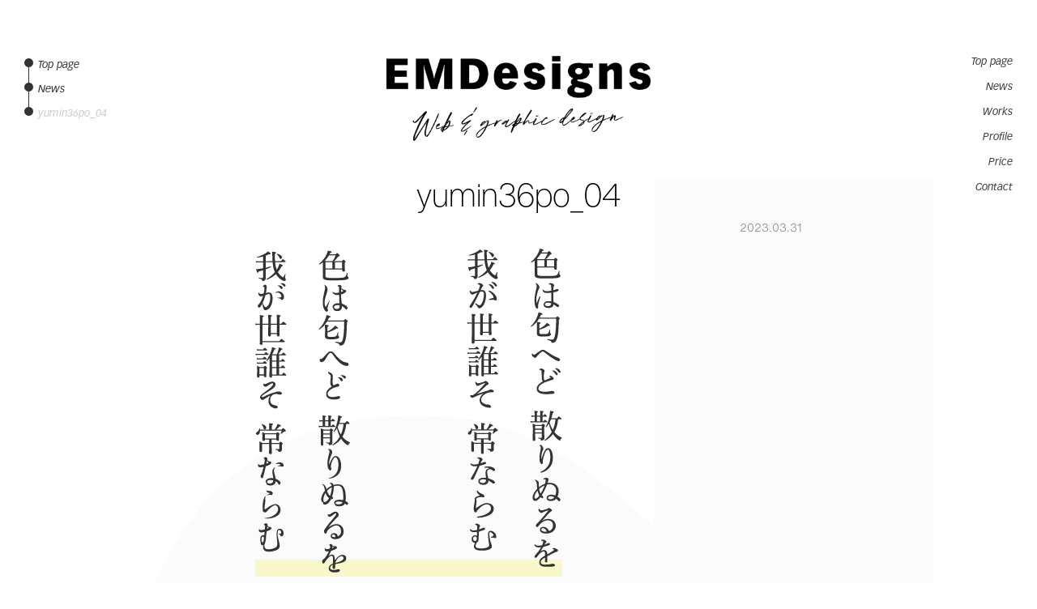

--- FILE ---
content_type: text/html; charset=UTF-8
request_url: https://emdesigns.me/yumin36po_04/
body_size: 9583
content:
<!doctype html>
<html lang="ja">
<head>

<!-- Global site tag (gtag.js) - Google Analytics -->
<script async src="https://www.googletagmanager.com/gtag/js?id=UA-27700491-1"></script>
<script>
  window.dataLayer = window.dataLayer || [];
  function gtag(){dataLayer.push(arguments);}
  gtag('js', new Date());

  gtag('config', 'UA-27700491-1');
</script>

<meta charset="UTF-8">



<title>yumin36po_04 | EMDesigns | EMDesigns</title>
<link href="https://emdesigns.me/contents/wp-content/themes/WhiteAndBlack/favicon.ico" rel="shortcut icon" />
<link href="https://emdesigns.me/contents/wp-content/themes/WhiteAndBlack/apple-touch-icon.png" rel="apple-touch-icon-precomposed" />

<meta charset="UTF-8">
<meta http-equiv="X-UA-Compatible" content="IE=Edge">
<meta http-equiv="content-language" content="ja">
<meta name = "format-detection" content = "telephone=no">



<!--==== js ====-->
<script src="https://ajax.googleapis.com/ajax/libs/jquery/1.8.3/jquery.min.js"></script>
<script src="https://emdesigns.me/contents/wp-content/themes/WhiteAndBlack/common/js/iscroll.min.js"></script>
<script src="https://emdesigns.me/contents/wp-content/themes/WhiteAndBlack/common/js/drawer.min.js"></script>
<script src="https://emdesigns.me/contents/wp-content/themes/WhiteAndBlack/common/js/common.js"></script>
<script>
  $(function () {
    $('.count').each(function (index) {
      $(this).addClass('action' + (index + 1));
    });

    $(window).scroll(function () {
      var targetElmCount = $('.count').length;

      for (var i = 1; i <= targetElmCount; i++) {
        var className = ".action" + i;
        var top = $(className).offset().top;
        var position = top - $(window).height() + 90;
        var position_bottom = top + $(className).height() - 120;

        if ($(window).scrollTop() > position && $(window).scrollTop() < position_bottom) {
          $(className).addClass("act");
        } else {
          $(className).removeClass("act");
        }
      }
    });
  });
</script>

<script type="application/ld+json">
{
    "@context": "http://schema.org",
    "@type": "NewsArticle", //NewsArticle もしくは BlogPosting
    "headline": "yumin36po_04 | EMDesigns | EMDesigns", //記事タイトル
    "image": {
        "@type": "ImageObject",
        "url": "https://emdesigns.me/contents/wp-content/themes/WhiteAndBlack/common/img/logo_seo.png", //アイキャッチ画像の URL
        "height": 430,
        "width": 770 //696px以上の画像
    },
    "datePublished": "2023-03-31T16:29:37+09:00", //記事投稿時間
    "dateModified": "2023-03-31T16:29:37+09:00", //記事更新時間
    "author": {
        "@type": "Person",
        "name": "齋藤貴志" //ライター名
    },
    "publisher": {
        "@type": "Organization",
        "name": "EMDesigns", //サイト名
        "logo": {
            "@type": "ImageObject",
            "url": "https://emdesigns.me/contents/wp-content/themes/WhiteAndBlack/common/img/logo_kanri.png", //ロゴ画像の URL
            "width": 202, //ロゴ画像横幅 600px以下
            "height": 60 //ロゴ画像縦幅 60px以下
        }
    },
"description": "" //記事要約
}
</script>




<!-- viewportの設定 -->
<meta name="viewport" content="width=device-width,initial-scale=1.0,minimum-scale=1.0,maximum-scale=2.0,user-scalable=1">

<!--==== css ====-->
<link rel="stylesheet" href="https://emdesigns.me/contents/wp-content/themes/WhiteAndBlack/common/css/drawer.min.css">
<link rel="stylesheet" type="text/css" href="https://emdesigns.me/contents/wp-content/themes/WhiteAndBlack/style.css">

		<!-- All in One SEO 4.9.1.1 - aioseo.com -->
	<meta name="robots" content="max-image-preview:large" />
	<meta name="author" content="emdesigns_admin"/>
	<meta name="google-site-verification" content="yUw5jI0wsOwMJJTP7oZSDzgDmqYJVv08u3NEuHZeMqk" />
	<link rel="canonical" href="https://emdesigns.me/yumin36po_04/" />
	<meta name="generator" content="All in One SEO (AIOSEO) 4.9.1.1" />
		<meta property="og:locale" content="ja_JP" />
		<meta property="og:site_name" content="EMDesigns | WEB &amp; Graphic design EMDesigns" />
		<meta property="og:type" content="article" />
		<meta property="og:title" content="yumin36po_04 | EMDesigns" />
		<meta property="og:url" content="https://emdesigns.me/yumin36po_04/" />
		<meta property="article:published_time" content="2023-03-31T07:29:37+00:00" />
		<meta property="article:modified_time" content="2023-03-31T07:29:37+00:00" />
		<meta property="article:publisher" content="https://www.facebook.com/saito.takashi.5" />
		<meta name="twitter:card" content="summary" />
		<meta name="twitter:title" content="yumin36po_04 | EMDesigns" />
		<script type="application/ld+json" class="aioseo-schema">
			{"@context":"https:\/\/schema.org","@graph":[{"@type":"BreadcrumbList","@id":"https:\/\/emdesigns.me\/yumin36po_04\/#breadcrumblist","itemListElement":[{"@type":"ListItem","@id":"https:\/\/emdesigns.me#listItem","position":1,"name":"\u30db\u30fc\u30e0","item":"https:\/\/emdesigns.me","nextItem":{"@type":"ListItem","@id":"https:\/\/emdesigns.me\/yumin36po_04\/#listItem","name":"yumin36po_04"}},{"@type":"ListItem","@id":"https:\/\/emdesigns.me\/yumin36po_04\/#listItem","position":2,"name":"yumin36po_04","previousItem":{"@type":"ListItem","@id":"https:\/\/emdesigns.me#listItem","name":"\u30db\u30fc\u30e0"}}]},{"@type":"ItemPage","@id":"https:\/\/emdesigns.me\/yumin36po_04\/#itempage","url":"https:\/\/emdesigns.me\/yumin36po_04\/","name":"yumin36po_04 | EMDesigns","inLanguage":"ja","isPartOf":{"@id":"https:\/\/emdesigns.me\/#website"},"breadcrumb":{"@id":"https:\/\/emdesigns.me\/yumin36po_04\/#breadcrumblist"},"author":{"@id":"https:\/\/emdesigns.me\/author\/emdesigns_admin\/#author"},"creator":{"@id":"https:\/\/emdesigns.me\/author\/emdesigns_admin\/#author"},"datePublished":"2023-03-31T16:29:37+09:00","dateModified":"2023-03-31T16:29:37+09:00"},{"@type":"Person","@id":"https:\/\/emdesigns.me\/#person","name":"emdesigns_admin","image":{"@type":"ImageObject","@id":"https:\/\/emdesigns.me\/yumin36po_04\/#personImage","url":"https:\/\/secure.gravatar.com\/avatar\/846eb3d0cd8518dc050d6fb5e09202ffeeb98946bae9b48432ec857ac46fc984?s=96&d=mm&r=g","width":96,"height":96,"caption":"emdesigns_admin"}},{"@type":"Person","@id":"https:\/\/emdesigns.me\/author\/emdesigns_admin\/#author","url":"https:\/\/emdesigns.me\/author\/emdesigns_admin\/","name":"emdesigns_admin","image":{"@type":"ImageObject","@id":"https:\/\/emdesigns.me\/yumin36po_04\/#authorImage","url":"https:\/\/secure.gravatar.com\/avatar\/846eb3d0cd8518dc050d6fb5e09202ffeeb98946bae9b48432ec857ac46fc984?s=96&d=mm&r=g","width":96,"height":96,"caption":"emdesigns_admin"}},{"@type":"WebSite","@id":"https:\/\/emdesigns.me\/#website","url":"https:\/\/emdesigns.me\/","name":"EMDesigns","description":"WEB & Graphic design EMDesigns","inLanguage":"ja","publisher":{"@id":"https:\/\/emdesigns.me\/#person"}}]}
		</script>
		<!-- All in One SEO -->

<link rel="alternate" type="application/rss+xml" title="EMDesigns &raquo; yumin36po_04 のコメントのフィード" href="https://emdesigns.me/feed/?attachment_id=12358" />
<link rel="alternate" title="oEmbed (JSON)" type="application/json+oembed" href="https://emdesigns.me/wp-json/oembed/1.0/embed?url=https%3A%2F%2Femdesigns.me%2Fyumin36po_04%2F" />
<link rel="alternate" title="oEmbed (XML)" type="text/xml+oembed" href="https://emdesigns.me/wp-json/oembed/1.0/embed?url=https%3A%2F%2Femdesigns.me%2Fyumin36po_04%2F&#038;format=xml" />
<style id='wp-img-auto-sizes-contain-inline-css' type='text/css'>
img:is([sizes=auto i],[sizes^="auto," i]){contain-intrinsic-size:3000px 1500px}
/*# sourceURL=wp-img-auto-sizes-contain-inline-css */
</style>
<style id='wp-emoji-styles-inline-css' type='text/css'>

	img.wp-smiley, img.emoji {
		display: inline !important;
		border: none !important;
		box-shadow: none !important;
		height: 1em !important;
		width: 1em !important;
		margin: 0 0.07em !important;
		vertical-align: -0.1em !important;
		background: none !important;
		padding: 0 !important;
	}
/*# sourceURL=wp-emoji-styles-inline-css */
</style>
<style id='wp-block-library-inline-css' type='text/css'>
:root{--wp-block-synced-color:#7a00df;--wp-block-synced-color--rgb:122,0,223;--wp-bound-block-color:var(--wp-block-synced-color);--wp-editor-canvas-background:#ddd;--wp-admin-theme-color:#007cba;--wp-admin-theme-color--rgb:0,124,186;--wp-admin-theme-color-darker-10:#006ba1;--wp-admin-theme-color-darker-10--rgb:0,107,160.5;--wp-admin-theme-color-darker-20:#005a87;--wp-admin-theme-color-darker-20--rgb:0,90,135;--wp-admin-border-width-focus:2px}@media (min-resolution:192dpi){:root{--wp-admin-border-width-focus:1.5px}}.wp-element-button{cursor:pointer}:root .has-very-light-gray-background-color{background-color:#eee}:root .has-very-dark-gray-background-color{background-color:#313131}:root .has-very-light-gray-color{color:#eee}:root .has-very-dark-gray-color{color:#313131}:root .has-vivid-green-cyan-to-vivid-cyan-blue-gradient-background{background:linear-gradient(135deg,#00d084,#0693e3)}:root .has-purple-crush-gradient-background{background:linear-gradient(135deg,#34e2e4,#4721fb 50%,#ab1dfe)}:root .has-hazy-dawn-gradient-background{background:linear-gradient(135deg,#faaca8,#dad0ec)}:root .has-subdued-olive-gradient-background{background:linear-gradient(135deg,#fafae1,#67a671)}:root .has-atomic-cream-gradient-background{background:linear-gradient(135deg,#fdd79a,#004a59)}:root .has-nightshade-gradient-background{background:linear-gradient(135deg,#330968,#31cdcf)}:root .has-midnight-gradient-background{background:linear-gradient(135deg,#020381,#2874fc)}:root{--wp--preset--font-size--normal:16px;--wp--preset--font-size--huge:42px}.has-regular-font-size{font-size:1em}.has-larger-font-size{font-size:2.625em}.has-normal-font-size{font-size:var(--wp--preset--font-size--normal)}.has-huge-font-size{font-size:var(--wp--preset--font-size--huge)}.has-text-align-center{text-align:center}.has-text-align-left{text-align:left}.has-text-align-right{text-align:right}.has-fit-text{white-space:nowrap!important}#end-resizable-editor-section{display:none}.aligncenter{clear:both}.items-justified-left{justify-content:flex-start}.items-justified-center{justify-content:center}.items-justified-right{justify-content:flex-end}.items-justified-space-between{justify-content:space-between}.screen-reader-text{border:0;clip-path:inset(50%);height:1px;margin:-1px;overflow:hidden;padding:0;position:absolute;width:1px;word-wrap:normal!important}.screen-reader-text:focus{background-color:#ddd;clip-path:none;color:#444;display:block;font-size:1em;height:auto;left:5px;line-height:normal;padding:15px 23px 14px;text-decoration:none;top:5px;width:auto;z-index:100000}html :where(.has-border-color){border-style:solid}html :where([style*=border-top-color]){border-top-style:solid}html :where([style*=border-right-color]){border-right-style:solid}html :where([style*=border-bottom-color]){border-bottom-style:solid}html :where([style*=border-left-color]){border-left-style:solid}html :where([style*=border-width]){border-style:solid}html :where([style*=border-top-width]){border-top-style:solid}html :where([style*=border-right-width]){border-right-style:solid}html :where([style*=border-bottom-width]){border-bottom-style:solid}html :where([style*=border-left-width]){border-left-style:solid}html :where(img[class*=wp-image-]){height:auto;max-width:100%}:where(figure){margin:0 0 1em}html :where(.is-position-sticky){--wp-admin--admin-bar--position-offset:var(--wp-admin--admin-bar--height,0px)}@media screen and (max-width:600px){html :where(.is-position-sticky){--wp-admin--admin-bar--position-offset:0px}}

/*# sourceURL=wp-block-library-inline-css */
</style><style id='global-styles-inline-css' type='text/css'>
:root{--wp--preset--aspect-ratio--square: 1;--wp--preset--aspect-ratio--4-3: 4/3;--wp--preset--aspect-ratio--3-4: 3/4;--wp--preset--aspect-ratio--3-2: 3/2;--wp--preset--aspect-ratio--2-3: 2/3;--wp--preset--aspect-ratio--16-9: 16/9;--wp--preset--aspect-ratio--9-16: 9/16;--wp--preset--color--black: #000000;--wp--preset--color--cyan-bluish-gray: #abb8c3;--wp--preset--color--white: #ffffff;--wp--preset--color--pale-pink: #f78da7;--wp--preset--color--vivid-red: #cf2e2e;--wp--preset--color--luminous-vivid-orange: #ff6900;--wp--preset--color--luminous-vivid-amber: #fcb900;--wp--preset--color--light-green-cyan: #7bdcb5;--wp--preset--color--vivid-green-cyan: #00d084;--wp--preset--color--pale-cyan-blue: #8ed1fc;--wp--preset--color--vivid-cyan-blue: #0693e3;--wp--preset--color--vivid-purple: #9b51e0;--wp--preset--gradient--vivid-cyan-blue-to-vivid-purple: linear-gradient(135deg,rgb(6,147,227) 0%,rgb(155,81,224) 100%);--wp--preset--gradient--light-green-cyan-to-vivid-green-cyan: linear-gradient(135deg,rgb(122,220,180) 0%,rgb(0,208,130) 100%);--wp--preset--gradient--luminous-vivid-amber-to-luminous-vivid-orange: linear-gradient(135deg,rgb(252,185,0) 0%,rgb(255,105,0) 100%);--wp--preset--gradient--luminous-vivid-orange-to-vivid-red: linear-gradient(135deg,rgb(255,105,0) 0%,rgb(207,46,46) 100%);--wp--preset--gradient--very-light-gray-to-cyan-bluish-gray: linear-gradient(135deg,rgb(238,238,238) 0%,rgb(169,184,195) 100%);--wp--preset--gradient--cool-to-warm-spectrum: linear-gradient(135deg,rgb(74,234,220) 0%,rgb(151,120,209) 20%,rgb(207,42,186) 40%,rgb(238,44,130) 60%,rgb(251,105,98) 80%,rgb(254,248,76) 100%);--wp--preset--gradient--blush-light-purple: linear-gradient(135deg,rgb(255,206,236) 0%,rgb(152,150,240) 100%);--wp--preset--gradient--blush-bordeaux: linear-gradient(135deg,rgb(254,205,165) 0%,rgb(254,45,45) 50%,rgb(107,0,62) 100%);--wp--preset--gradient--luminous-dusk: linear-gradient(135deg,rgb(255,203,112) 0%,rgb(199,81,192) 50%,rgb(65,88,208) 100%);--wp--preset--gradient--pale-ocean: linear-gradient(135deg,rgb(255,245,203) 0%,rgb(182,227,212) 50%,rgb(51,167,181) 100%);--wp--preset--gradient--electric-grass: linear-gradient(135deg,rgb(202,248,128) 0%,rgb(113,206,126) 100%);--wp--preset--gradient--midnight: linear-gradient(135deg,rgb(2,3,129) 0%,rgb(40,116,252) 100%);--wp--preset--font-size--small: 13px;--wp--preset--font-size--medium: 20px;--wp--preset--font-size--large: 36px;--wp--preset--font-size--x-large: 42px;--wp--preset--spacing--20: 0.44rem;--wp--preset--spacing--30: 0.67rem;--wp--preset--spacing--40: 1rem;--wp--preset--spacing--50: 1.5rem;--wp--preset--spacing--60: 2.25rem;--wp--preset--spacing--70: 3.38rem;--wp--preset--spacing--80: 5.06rem;--wp--preset--shadow--natural: 6px 6px 9px rgba(0, 0, 0, 0.2);--wp--preset--shadow--deep: 12px 12px 50px rgba(0, 0, 0, 0.4);--wp--preset--shadow--sharp: 6px 6px 0px rgba(0, 0, 0, 0.2);--wp--preset--shadow--outlined: 6px 6px 0px -3px rgb(255, 255, 255), 6px 6px rgb(0, 0, 0);--wp--preset--shadow--crisp: 6px 6px 0px rgb(0, 0, 0);}:where(.is-layout-flex){gap: 0.5em;}:where(.is-layout-grid){gap: 0.5em;}body .is-layout-flex{display: flex;}.is-layout-flex{flex-wrap: wrap;align-items: center;}.is-layout-flex > :is(*, div){margin: 0;}body .is-layout-grid{display: grid;}.is-layout-grid > :is(*, div){margin: 0;}:where(.wp-block-columns.is-layout-flex){gap: 2em;}:where(.wp-block-columns.is-layout-grid){gap: 2em;}:where(.wp-block-post-template.is-layout-flex){gap: 1.25em;}:where(.wp-block-post-template.is-layout-grid){gap: 1.25em;}.has-black-color{color: var(--wp--preset--color--black) !important;}.has-cyan-bluish-gray-color{color: var(--wp--preset--color--cyan-bluish-gray) !important;}.has-white-color{color: var(--wp--preset--color--white) !important;}.has-pale-pink-color{color: var(--wp--preset--color--pale-pink) !important;}.has-vivid-red-color{color: var(--wp--preset--color--vivid-red) !important;}.has-luminous-vivid-orange-color{color: var(--wp--preset--color--luminous-vivid-orange) !important;}.has-luminous-vivid-amber-color{color: var(--wp--preset--color--luminous-vivid-amber) !important;}.has-light-green-cyan-color{color: var(--wp--preset--color--light-green-cyan) !important;}.has-vivid-green-cyan-color{color: var(--wp--preset--color--vivid-green-cyan) !important;}.has-pale-cyan-blue-color{color: var(--wp--preset--color--pale-cyan-blue) !important;}.has-vivid-cyan-blue-color{color: var(--wp--preset--color--vivid-cyan-blue) !important;}.has-vivid-purple-color{color: var(--wp--preset--color--vivid-purple) !important;}.has-black-background-color{background-color: var(--wp--preset--color--black) !important;}.has-cyan-bluish-gray-background-color{background-color: var(--wp--preset--color--cyan-bluish-gray) !important;}.has-white-background-color{background-color: var(--wp--preset--color--white) !important;}.has-pale-pink-background-color{background-color: var(--wp--preset--color--pale-pink) !important;}.has-vivid-red-background-color{background-color: var(--wp--preset--color--vivid-red) !important;}.has-luminous-vivid-orange-background-color{background-color: var(--wp--preset--color--luminous-vivid-orange) !important;}.has-luminous-vivid-amber-background-color{background-color: var(--wp--preset--color--luminous-vivid-amber) !important;}.has-light-green-cyan-background-color{background-color: var(--wp--preset--color--light-green-cyan) !important;}.has-vivid-green-cyan-background-color{background-color: var(--wp--preset--color--vivid-green-cyan) !important;}.has-pale-cyan-blue-background-color{background-color: var(--wp--preset--color--pale-cyan-blue) !important;}.has-vivid-cyan-blue-background-color{background-color: var(--wp--preset--color--vivid-cyan-blue) !important;}.has-vivid-purple-background-color{background-color: var(--wp--preset--color--vivid-purple) !important;}.has-black-border-color{border-color: var(--wp--preset--color--black) !important;}.has-cyan-bluish-gray-border-color{border-color: var(--wp--preset--color--cyan-bluish-gray) !important;}.has-white-border-color{border-color: var(--wp--preset--color--white) !important;}.has-pale-pink-border-color{border-color: var(--wp--preset--color--pale-pink) !important;}.has-vivid-red-border-color{border-color: var(--wp--preset--color--vivid-red) !important;}.has-luminous-vivid-orange-border-color{border-color: var(--wp--preset--color--luminous-vivid-orange) !important;}.has-luminous-vivid-amber-border-color{border-color: var(--wp--preset--color--luminous-vivid-amber) !important;}.has-light-green-cyan-border-color{border-color: var(--wp--preset--color--light-green-cyan) !important;}.has-vivid-green-cyan-border-color{border-color: var(--wp--preset--color--vivid-green-cyan) !important;}.has-pale-cyan-blue-border-color{border-color: var(--wp--preset--color--pale-cyan-blue) !important;}.has-vivid-cyan-blue-border-color{border-color: var(--wp--preset--color--vivid-cyan-blue) !important;}.has-vivid-purple-border-color{border-color: var(--wp--preset--color--vivid-purple) !important;}.has-vivid-cyan-blue-to-vivid-purple-gradient-background{background: var(--wp--preset--gradient--vivid-cyan-blue-to-vivid-purple) !important;}.has-light-green-cyan-to-vivid-green-cyan-gradient-background{background: var(--wp--preset--gradient--light-green-cyan-to-vivid-green-cyan) !important;}.has-luminous-vivid-amber-to-luminous-vivid-orange-gradient-background{background: var(--wp--preset--gradient--luminous-vivid-amber-to-luminous-vivid-orange) !important;}.has-luminous-vivid-orange-to-vivid-red-gradient-background{background: var(--wp--preset--gradient--luminous-vivid-orange-to-vivid-red) !important;}.has-very-light-gray-to-cyan-bluish-gray-gradient-background{background: var(--wp--preset--gradient--very-light-gray-to-cyan-bluish-gray) !important;}.has-cool-to-warm-spectrum-gradient-background{background: var(--wp--preset--gradient--cool-to-warm-spectrum) !important;}.has-blush-light-purple-gradient-background{background: var(--wp--preset--gradient--blush-light-purple) !important;}.has-blush-bordeaux-gradient-background{background: var(--wp--preset--gradient--blush-bordeaux) !important;}.has-luminous-dusk-gradient-background{background: var(--wp--preset--gradient--luminous-dusk) !important;}.has-pale-ocean-gradient-background{background: var(--wp--preset--gradient--pale-ocean) !important;}.has-electric-grass-gradient-background{background: var(--wp--preset--gradient--electric-grass) !important;}.has-midnight-gradient-background{background: var(--wp--preset--gradient--midnight) !important;}.has-small-font-size{font-size: var(--wp--preset--font-size--small) !important;}.has-medium-font-size{font-size: var(--wp--preset--font-size--medium) !important;}.has-large-font-size{font-size: var(--wp--preset--font-size--large) !important;}.has-x-large-font-size{font-size: var(--wp--preset--font-size--x-large) !important;}
/*# sourceURL=global-styles-inline-css */
</style>

<style id='classic-theme-styles-inline-css' type='text/css'>
/*! This file is auto-generated */
.wp-block-button__link{color:#fff;background-color:#32373c;border-radius:9999px;box-shadow:none;text-decoration:none;padding:calc(.667em + 2px) calc(1.333em + 2px);font-size:1.125em}.wp-block-file__button{background:#32373c;color:#fff;text-decoration:none}
/*# sourceURL=/wp-includes/css/classic-themes.min.css */
</style>
<link rel='stylesheet' id='contact-form-7-css' href='https://emdesigns.me/contents/wp-content/plugins/contact-form-7/includes/css/styles.css?ver=6.1.4' type='text/css' media='all' />
<link rel="https://api.w.org/" href="https://emdesigns.me/wp-json/" /><link rel="alternate" title="JSON" type="application/json" href="https://emdesigns.me/wp-json/wp/v2/media/12358" /><link rel="EditURI" type="application/rsd+xml" title="RSD" href="https://emdesigns.me/contents/xmlrpc.php?rsd" />
<meta name="generator" content="WordPress 6.9" />
<link rel='shortlink' href='https://emdesigns.me/?p=12358' />
<style type="text/css">.recentcomments a{display:inline !important;padding:0 !important;margin:0 !important;}</style><link rel="icon" href="https://emdesigns.me/contents/wp-content/uploads/2018/02/cropped-logo_amp-32x32.png" sizes="32x32" />
<link rel="icon" href="https://emdesigns.me/contents/wp-content/uploads/2018/02/cropped-logo_amp-192x192.png" sizes="192x192" />
<link rel="apple-touch-icon" href="https://emdesigns.me/contents/wp-content/uploads/2018/02/cropped-logo_amp-180x180.png" />
<meta name="msapplication-TileImage" content="https://emdesigns.me/contents/wp-content/uploads/2018/02/cropped-logo_amp-270x270.png" />

<script src="https://webfont.fontplus.jp/accessor/script/fontplus.js?zMMOWqjJRrg%3D&box=Sg3MQ9hFR7E%3D&aa=1&ab=2"></script>
</head>


<body class="drawer drawer--right">

<div class="all_container">
<div class="all_wrapper">

<header class="header" itemscope="itemscope" itemtype="http://schema.org/WPHeader">
<div class="logo"><a href="https://emdesigns.me/" class="op_01">
<img src="https://emdesigns.me/contents/wp-content/themes/WhiteAndBlack/common/img/logo.png" alt="EMDesigns Web & graphic design" class="img100 img_light">
<img src="https://emdesigns.me/contents/wp-content/themes/WhiteAndBlack/common/img/logo_dark.png" alt="EMDesigns Web & graphic design" class="img100 img_dark">
</a></div>

<!-- side menu -->
<script>
$(document).ready(function() {
  $(".drawer").drawer();
	$('.drawer-nav a').on('click', function() {
$('.drawer').drawer('close');
});
});
</script>

<button type="button" class="drawer-toggle menu-trigger move">
<span></span>
<span></span>
<span></span>
</button>

<nav class="drawer-nav">
<ul class="drawer-menu">
<li itemprop="url"><a href="https://emdesigns.me/" >Top page</a></li>
<li itemprop="url"><a href="https://emdesigns.me/news/" >News</a></li>
<li itemprop="url"><a href="https://emdesigns.me/articles/" >Works</a></li>
<li itemprop="url"><a href="https://emdesigns.me/about/" >Profile</a></li>
<li itemprop="url"><a href="https://emdesigns.me/price/" >Price</a></li>
<li itemprop="url"><a href="https://emdesigns.me/contact/" >Contact</a></li>
</ul>
</nav>

</header>



<div class="bread_wrap">
<ul>
<li itemprop="itemListElement" itemscope itemtype="http://schema.org/ListItem"><a href="https://emdesigns.me/"><span itemprop="name">Top page</span></a>
<meta itemprop="position" content="1"></li>

<li itemprop="itemListElement" itemscope itemtype="http://schema.org/ListItem"><a href="https://emdesigns.me/news/"><span itemprop="name">News</span></a>
<meta itemprop="position" content="2"></li>

<li itemprop="itemListElement" itemscope itemtype="http://schema.org/ListItem"><span itemprop="name">yumin36po_04</span>
<meta itemprop="position" content="3"></li>

</ul>
<!--==== /.bread_wrap ====-->
</div>




<div class="hide_wrap">
<section class="newsDetail_wrap" itemprop="mainContentOfPage" itemscope="itemscope" itemtype="http://schema.org/Blog">
<!--ループ 開始-->

<h1 class="ttl_h1_detail">yumin36po_04</h1>
<div class="data_wrap_news">
<p class="tag count act"><span class="marker"></span></p>
<p class="day count act"><span class="marker">2023.03.31</span></p>
<!-- /.data_wrap_news -->
</div>

<p class="attachment"><a href='https://emdesigns.me/contents/wp-content/uploads/2023/03/yumin36po_04.png'><img fetchpriority="high" decoding="async" width="379" height="400" src="https://emdesigns.me/contents/wp-content/uploads/2023/03/yumin36po_04.png" class="attachment-medium size-medium" alt="" /></a></p>
<!--ループ 終了-->

<div class="link_wrap">
<div class="prev"><a href="https://emdesigns.me/yumin36po_04/" rel="prev">yumin36po_04</a></div>
<div class="next"></div>
<!-- /.link_wrap -->
</div>

</section>




<div class="ttl_wrap">
<h2 class="page_title vectora_02 news">Other news</h2>
<p class="txt">関連するNewsの一覧です。<br>合わせてお読みください。</p>
<!-- /.ttl_wrap -->
</div>

</ul>

</section>




<!--==== /.all_wrapper ====-->
</div>





<footer class="footer">
<a href="https://emdesigns.me/" class="logo op_01">
<img src="https://emdesigns.me/contents/wp-content/themes/WhiteAndBlack/common/img/logo.png" alt="EMDesigns Web & graphic design" class="img100 img_light">
<img src="https://emdesigns.me/contents/wp-content/themes/WhiteAndBlack/common/img/logo_dark.png" alt="EMDesigns Web & graphic design" class="img100 img_dark">
</a>
</footer>




<!-- /.hide_wrap -->
</div>

<!--==== /.all_container ====-->
</div>



<script type="speculationrules">
{"prefetch":[{"source":"document","where":{"and":[{"href_matches":"/*"},{"not":{"href_matches":["/contents/wp-*.php","/contents/wp-admin/*","/contents/wp-content/uploads/*","/contents/wp-content/*","/contents/wp-content/plugins/*","/contents/wp-content/themes/WhiteAndBlack/*","/*\\?(.+)"]}},{"not":{"selector_matches":"a[rel~=\"nofollow\"]"}},{"not":{"selector_matches":".no-prefetch, .no-prefetch a"}}]},"eagerness":"conservative"}]}
</script>
<script type="text/javascript">
  if (jQuery('.wpcf7').length) { // formのclassが存在するか判定
    var wpcf7Elm = document.querySelector('.wpcf7');
    wpcf7Elm.addEventListener('wpcf7mailsent', function(event) {
      location.replace('https://emdesigns.me/contact/fin/');
    }, false);
  }
</script>
<script type="module"  src="https://emdesigns.me/contents/wp-content/plugins/all-in-one-seo-pack/dist/Lite/assets/table-of-contents.95d0dfce.js?ver=4.9.1.1" id="aioseo/js/src/vue/standalone/blocks/table-of-contents/frontend.js-js"></script>
<script type="text/javascript" src="https://emdesigns.me/contents/wp-includes/js/dist/hooks.min.js?ver=dd5603f07f9220ed27f1" id="wp-hooks-js"></script>
<script type="text/javascript" src="https://emdesigns.me/contents/wp-includes/js/dist/i18n.min.js?ver=c26c3dc7bed366793375" id="wp-i18n-js"></script>
<script type="text/javascript" id="wp-i18n-js-after">
/* <![CDATA[ */
wp.i18n.setLocaleData( { 'text direction\u0004ltr': [ 'ltr' ] } );
//# sourceURL=wp-i18n-js-after
/* ]]> */
</script>
<script type="text/javascript" src="https://emdesigns.me/contents/wp-content/plugins/contact-form-7/includes/swv/js/index.js?ver=6.1.4" id="swv-js"></script>
<script type="text/javascript" id="contact-form-7-js-translations">
/* <![CDATA[ */
( function( domain, translations ) {
	var localeData = translations.locale_data[ domain ] || translations.locale_data.messages;
	localeData[""].domain = domain;
	wp.i18n.setLocaleData( localeData, domain );
} )( "contact-form-7", {"translation-revision-date":"2025-11-30 08:12:23+0000","generator":"GlotPress\/4.0.3","domain":"messages","locale_data":{"messages":{"":{"domain":"messages","plural-forms":"nplurals=1; plural=0;","lang":"ja_JP"},"This contact form is placed in the wrong place.":["\u3053\u306e\u30b3\u30f3\u30bf\u30af\u30c8\u30d5\u30a9\u30fc\u30e0\u306f\u9593\u9055\u3063\u305f\u4f4d\u7f6e\u306b\u7f6e\u304b\u308c\u3066\u3044\u307e\u3059\u3002"],"Error:":["\u30a8\u30e9\u30fc:"]}},"comment":{"reference":"includes\/js\/index.js"}} );
//# sourceURL=contact-form-7-js-translations
/* ]]> */
</script>
<script type="text/javascript" id="contact-form-7-js-before">
/* <![CDATA[ */
var wpcf7 = {
    "api": {
        "root": "https:\/\/emdesigns.me\/wp-json\/",
        "namespace": "contact-form-7\/v1"
    }
};
//# sourceURL=contact-form-7-js-before
/* ]]> */
</script>
<script type="text/javascript" src="https://emdesigns.me/contents/wp-content/plugins/contact-form-7/includes/js/index.js?ver=6.1.4" id="contact-form-7-js"></script>
<script type="text/javascript" src="https://www.google.com/recaptcha/api.js?render=6Lc4lwEqAAAAAD-EpUGSH6xhtmSEyu-louGaMtjs&amp;ver=3.0" id="google-recaptcha-js"></script>
<script type="text/javascript" src="https://emdesigns.me/contents/wp-includes/js/dist/vendor/wp-polyfill.min.js?ver=3.15.0" id="wp-polyfill-js"></script>
<script type="text/javascript" id="wpcf7-recaptcha-js-before">
/* <![CDATA[ */
var wpcf7_recaptcha = {
    "sitekey": "6Lc4lwEqAAAAAD-EpUGSH6xhtmSEyu-louGaMtjs",
    "actions": {
        "homepage": "homepage",
        "contactform": "contactform"
    }
};
//# sourceURL=wpcf7-recaptcha-js-before
/* ]]> */
</script>
<script type="text/javascript" src="https://emdesigns.me/contents/wp-content/plugins/contact-form-7/modules/recaptcha/index.js?ver=6.1.4" id="wpcf7-recaptcha-js"></script>
<script id="wp-emoji-settings" type="application/json">
{"baseUrl":"https://s.w.org/images/core/emoji/17.0.2/72x72/","ext":".png","svgUrl":"https://s.w.org/images/core/emoji/17.0.2/svg/","svgExt":".svg","source":{"concatemoji":"https://emdesigns.me/contents/wp-includes/js/wp-emoji-release.min.js?ver=6.9"}}
</script>
<script type="module">
/* <![CDATA[ */
/*! This file is auto-generated */
const a=JSON.parse(document.getElementById("wp-emoji-settings").textContent),o=(window._wpemojiSettings=a,"wpEmojiSettingsSupports"),s=["flag","emoji"];function i(e){try{var t={supportTests:e,timestamp:(new Date).valueOf()};sessionStorage.setItem(o,JSON.stringify(t))}catch(e){}}function c(e,t,n){e.clearRect(0,0,e.canvas.width,e.canvas.height),e.fillText(t,0,0);t=new Uint32Array(e.getImageData(0,0,e.canvas.width,e.canvas.height).data);e.clearRect(0,0,e.canvas.width,e.canvas.height),e.fillText(n,0,0);const a=new Uint32Array(e.getImageData(0,0,e.canvas.width,e.canvas.height).data);return t.every((e,t)=>e===a[t])}function p(e,t){e.clearRect(0,0,e.canvas.width,e.canvas.height),e.fillText(t,0,0);var n=e.getImageData(16,16,1,1);for(let e=0;e<n.data.length;e++)if(0!==n.data[e])return!1;return!0}function u(e,t,n,a){switch(t){case"flag":return n(e,"\ud83c\udff3\ufe0f\u200d\u26a7\ufe0f","\ud83c\udff3\ufe0f\u200b\u26a7\ufe0f")?!1:!n(e,"\ud83c\udde8\ud83c\uddf6","\ud83c\udde8\u200b\ud83c\uddf6")&&!n(e,"\ud83c\udff4\udb40\udc67\udb40\udc62\udb40\udc65\udb40\udc6e\udb40\udc67\udb40\udc7f","\ud83c\udff4\u200b\udb40\udc67\u200b\udb40\udc62\u200b\udb40\udc65\u200b\udb40\udc6e\u200b\udb40\udc67\u200b\udb40\udc7f");case"emoji":return!a(e,"\ud83e\u1fac8")}return!1}function f(e,t,n,a){let r;const o=(r="undefined"!=typeof WorkerGlobalScope&&self instanceof WorkerGlobalScope?new OffscreenCanvas(300,150):document.createElement("canvas")).getContext("2d",{willReadFrequently:!0}),s=(o.textBaseline="top",o.font="600 32px Arial",{});return e.forEach(e=>{s[e]=t(o,e,n,a)}),s}function r(e){var t=document.createElement("script");t.src=e,t.defer=!0,document.head.appendChild(t)}a.supports={everything:!0,everythingExceptFlag:!0},new Promise(t=>{let n=function(){try{var e=JSON.parse(sessionStorage.getItem(o));if("object"==typeof e&&"number"==typeof e.timestamp&&(new Date).valueOf()<e.timestamp+604800&&"object"==typeof e.supportTests)return e.supportTests}catch(e){}return null}();if(!n){if("undefined"!=typeof Worker&&"undefined"!=typeof OffscreenCanvas&&"undefined"!=typeof URL&&URL.createObjectURL&&"undefined"!=typeof Blob)try{var e="postMessage("+f.toString()+"("+[JSON.stringify(s),u.toString(),c.toString(),p.toString()].join(",")+"));",a=new Blob([e],{type:"text/javascript"});const r=new Worker(URL.createObjectURL(a),{name:"wpTestEmojiSupports"});return void(r.onmessage=e=>{i(n=e.data),r.terminate(),t(n)})}catch(e){}i(n=f(s,u,c,p))}t(n)}).then(e=>{for(const n in e)a.supports[n]=e[n],a.supports.everything=a.supports.everything&&a.supports[n],"flag"!==n&&(a.supports.everythingExceptFlag=a.supports.everythingExceptFlag&&a.supports[n]);var t;a.supports.everythingExceptFlag=a.supports.everythingExceptFlag&&!a.supports.flag,a.supports.everything||((t=a.source||{}).concatemoji?r(t.concatemoji):t.wpemoji&&t.twemoji&&(r(t.twemoji),r(t.wpemoji)))});
//# sourceURL=https://emdesigns.me/contents/wp-includes/js/wp-emoji-loader.min.js
/* ]]> */
</script>
</body>
</html>

--- FILE ---
content_type: text/html; charset=utf-8
request_url: https://www.google.com/recaptcha/api2/anchor?ar=1&k=6Lc4lwEqAAAAAD-EpUGSH6xhtmSEyu-louGaMtjs&co=aHR0cHM6Ly9lbWRlc2lnbnMubWU6NDQz&hl=en&v=7gg7H51Q-naNfhmCP3_R47ho&size=invisible&anchor-ms=20000&execute-ms=30000&cb=inv171tjuvv2
body_size: 48069
content:
<!DOCTYPE HTML><html dir="ltr" lang="en"><head><meta http-equiv="Content-Type" content="text/html; charset=UTF-8">
<meta http-equiv="X-UA-Compatible" content="IE=edge">
<title>reCAPTCHA</title>
<style type="text/css">
/* cyrillic-ext */
@font-face {
  font-family: 'Roboto';
  font-style: normal;
  font-weight: 400;
  font-stretch: 100%;
  src: url(//fonts.gstatic.com/s/roboto/v48/KFO7CnqEu92Fr1ME7kSn66aGLdTylUAMa3GUBHMdazTgWw.woff2) format('woff2');
  unicode-range: U+0460-052F, U+1C80-1C8A, U+20B4, U+2DE0-2DFF, U+A640-A69F, U+FE2E-FE2F;
}
/* cyrillic */
@font-face {
  font-family: 'Roboto';
  font-style: normal;
  font-weight: 400;
  font-stretch: 100%;
  src: url(//fonts.gstatic.com/s/roboto/v48/KFO7CnqEu92Fr1ME7kSn66aGLdTylUAMa3iUBHMdazTgWw.woff2) format('woff2');
  unicode-range: U+0301, U+0400-045F, U+0490-0491, U+04B0-04B1, U+2116;
}
/* greek-ext */
@font-face {
  font-family: 'Roboto';
  font-style: normal;
  font-weight: 400;
  font-stretch: 100%;
  src: url(//fonts.gstatic.com/s/roboto/v48/KFO7CnqEu92Fr1ME7kSn66aGLdTylUAMa3CUBHMdazTgWw.woff2) format('woff2');
  unicode-range: U+1F00-1FFF;
}
/* greek */
@font-face {
  font-family: 'Roboto';
  font-style: normal;
  font-weight: 400;
  font-stretch: 100%;
  src: url(//fonts.gstatic.com/s/roboto/v48/KFO7CnqEu92Fr1ME7kSn66aGLdTylUAMa3-UBHMdazTgWw.woff2) format('woff2');
  unicode-range: U+0370-0377, U+037A-037F, U+0384-038A, U+038C, U+038E-03A1, U+03A3-03FF;
}
/* math */
@font-face {
  font-family: 'Roboto';
  font-style: normal;
  font-weight: 400;
  font-stretch: 100%;
  src: url(//fonts.gstatic.com/s/roboto/v48/KFO7CnqEu92Fr1ME7kSn66aGLdTylUAMawCUBHMdazTgWw.woff2) format('woff2');
  unicode-range: U+0302-0303, U+0305, U+0307-0308, U+0310, U+0312, U+0315, U+031A, U+0326-0327, U+032C, U+032F-0330, U+0332-0333, U+0338, U+033A, U+0346, U+034D, U+0391-03A1, U+03A3-03A9, U+03B1-03C9, U+03D1, U+03D5-03D6, U+03F0-03F1, U+03F4-03F5, U+2016-2017, U+2034-2038, U+203C, U+2040, U+2043, U+2047, U+2050, U+2057, U+205F, U+2070-2071, U+2074-208E, U+2090-209C, U+20D0-20DC, U+20E1, U+20E5-20EF, U+2100-2112, U+2114-2115, U+2117-2121, U+2123-214F, U+2190, U+2192, U+2194-21AE, U+21B0-21E5, U+21F1-21F2, U+21F4-2211, U+2213-2214, U+2216-22FF, U+2308-230B, U+2310, U+2319, U+231C-2321, U+2336-237A, U+237C, U+2395, U+239B-23B7, U+23D0, U+23DC-23E1, U+2474-2475, U+25AF, U+25B3, U+25B7, U+25BD, U+25C1, U+25CA, U+25CC, U+25FB, U+266D-266F, U+27C0-27FF, U+2900-2AFF, U+2B0E-2B11, U+2B30-2B4C, U+2BFE, U+3030, U+FF5B, U+FF5D, U+1D400-1D7FF, U+1EE00-1EEFF;
}
/* symbols */
@font-face {
  font-family: 'Roboto';
  font-style: normal;
  font-weight: 400;
  font-stretch: 100%;
  src: url(//fonts.gstatic.com/s/roboto/v48/KFO7CnqEu92Fr1ME7kSn66aGLdTylUAMaxKUBHMdazTgWw.woff2) format('woff2');
  unicode-range: U+0001-000C, U+000E-001F, U+007F-009F, U+20DD-20E0, U+20E2-20E4, U+2150-218F, U+2190, U+2192, U+2194-2199, U+21AF, U+21E6-21F0, U+21F3, U+2218-2219, U+2299, U+22C4-22C6, U+2300-243F, U+2440-244A, U+2460-24FF, U+25A0-27BF, U+2800-28FF, U+2921-2922, U+2981, U+29BF, U+29EB, U+2B00-2BFF, U+4DC0-4DFF, U+FFF9-FFFB, U+10140-1018E, U+10190-1019C, U+101A0, U+101D0-101FD, U+102E0-102FB, U+10E60-10E7E, U+1D2C0-1D2D3, U+1D2E0-1D37F, U+1F000-1F0FF, U+1F100-1F1AD, U+1F1E6-1F1FF, U+1F30D-1F30F, U+1F315, U+1F31C, U+1F31E, U+1F320-1F32C, U+1F336, U+1F378, U+1F37D, U+1F382, U+1F393-1F39F, U+1F3A7-1F3A8, U+1F3AC-1F3AF, U+1F3C2, U+1F3C4-1F3C6, U+1F3CA-1F3CE, U+1F3D4-1F3E0, U+1F3ED, U+1F3F1-1F3F3, U+1F3F5-1F3F7, U+1F408, U+1F415, U+1F41F, U+1F426, U+1F43F, U+1F441-1F442, U+1F444, U+1F446-1F449, U+1F44C-1F44E, U+1F453, U+1F46A, U+1F47D, U+1F4A3, U+1F4B0, U+1F4B3, U+1F4B9, U+1F4BB, U+1F4BF, U+1F4C8-1F4CB, U+1F4D6, U+1F4DA, U+1F4DF, U+1F4E3-1F4E6, U+1F4EA-1F4ED, U+1F4F7, U+1F4F9-1F4FB, U+1F4FD-1F4FE, U+1F503, U+1F507-1F50B, U+1F50D, U+1F512-1F513, U+1F53E-1F54A, U+1F54F-1F5FA, U+1F610, U+1F650-1F67F, U+1F687, U+1F68D, U+1F691, U+1F694, U+1F698, U+1F6AD, U+1F6B2, U+1F6B9-1F6BA, U+1F6BC, U+1F6C6-1F6CF, U+1F6D3-1F6D7, U+1F6E0-1F6EA, U+1F6F0-1F6F3, U+1F6F7-1F6FC, U+1F700-1F7FF, U+1F800-1F80B, U+1F810-1F847, U+1F850-1F859, U+1F860-1F887, U+1F890-1F8AD, U+1F8B0-1F8BB, U+1F8C0-1F8C1, U+1F900-1F90B, U+1F93B, U+1F946, U+1F984, U+1F996, U+1F9E9, U+1FA00-1FA6F, U+1FA70-1FA7C, U+1FA80-1FA89, U+1FA8F-1FAC6, U+1FACE-1FADC, U+1FADF-1FAE9, U+1FAF0-1FAF8, U+1FB00-1FBFF;
}
/* vietnamese */
@font-face {
  font-family: 'Roboto';
  font-style: normal;
  font-weight: 400;
  font-stretch: 100%;
  src: url(//fonts.gstatic.com/s/roboto/v48/KFO7CnqEu92Fr1ME7kSn66aGLdTylUAMa3OUBHMdazTgWw.woff2) format('woff2');
  unicode-range: U+0102-0103, U+0110-0111, U+0128-0129, U+0168-0169, U+01A0-01A1, U+01AF-01B0, U+0300-0301, U+0303-0304, U+0308-0309, U+0323, U+0329, U+1EA0-1EF9, U+20AB;
}
/* latin-ext */
@font-face {
  font-family: 'Roboto';
  font-style: normal;
  font-weight: 400;
  font-stretch: 100%;
  src: url(//fonts.gstatic.com/s/roboto/v48/KFO7CnqEu92Fr1ME7kSn66aGLdTylUAMa3KUBHMdazTgWw.woff2) format('woff2');
  unicode-range: U+0100-02BA, U+02BD-02C5, U+02C7-02CC, U+02CE-02D7, U+02DD-02FF, U+0304, U+0308, U+0329, U+1D00-1DBF, U+1E00-1E9F, U+1EF2-1EFF, U+2020, U+20A0-20AB, U+20AD-20C0, U+2113, U+2C60-2C7F, U+A720-A7FF;
}
/* latin */
@font-face {
  font-family: 'Roboto';
  font-style: normal;
  font-weight: 400;
  font-stretch: 100%;
  src: url(//fonts.gstatic.com/s/roboto/v48/KFO7CnqEu92Fr1ME7kSn66aGLdTylUAMa3yUBHMdazQ.woff2) format('woff2');
  unicode-range: U+0000-00FF, U+0131, U+0152-0153, U+02BB-02BC, U+02C6, U+02DA, U+02DC, U+0304, U+0308, U+0329, U+2000-206F, U+20AC, U+2122, U+2191, U+2193, U+2212, U+2215, U+FEFF, U+FFFD;
}
/* cyrillic-ext */
@font-face {
  font-family: 'Roboto';
  font-style: normal;
  font-weight: 500;
  font-stretch: 100%;
  src: url(//fonts.gstatic.com/s/roboto/v48/KFO7CnqEu92Fr1ME7kSn66aGLdTylUAMa3GUBHMdazTgWw.woff2) format('woff2');
  unicode-range: U+0460-052F, U+1C80-1C8A, U+20B4, U+2DE0-2DFF, U+A640-A69F, U+FE2E-FE2F;
}
/* cyrillic */
@font-face {
  font-family: 'Roboto';
  font-style: normal;
  font-weight: 500;
  font-stretch: 100%;
  src: url(//fonts.gstatic.com/s/roboto/v48/KFO7CnqEu92Fr1ME7kSn66aGLdTylUAMa3iUBHMdazTgWw.woff2) format('woff2');
  unicode-range: U+0301, U+0400-045F, U+0490-0491, U+04B0-04B1, U+2116;
}
/* greek-ext */
@font-face {
  font-family: 'Roboto';
  font-style: normal;
  font-weight: 500;
  font-stretch: 100%;
  src: url(//fonts.gstatic.com/s/roboto/v48/KFO7CnqEu92Fr1ME7kSn66aGLdTylUAMa3CUBHMdazTgWw.woff2) format('woff2');
  unicode-range: U+1F00-1FFF;
}
/* greek */
@font-face {
  font-family: 'Roboto';
  font-style: normal;
  font-weight: 500;
  font-stretch: 100%;
  src: url(//fonts.gstatic.com/s/roboto/v48/KFO7CnqEu92Fr1ME7kSn66aGLdTylUAMa3-UBHMdazTgWw.woff2) format('woff2');
  unicode-range: U+0370-0377, U+037A-037F, U+0384-038A, U+038C, U+038E-03A1, U+03A3-03FF;
}
/* math */
@font-face {
  font-family: 'Roboto';
  font-style: normal;
  font-weight: 500;
  font-stretch: 100%;
  src: url(//fonts.gstatic.com/s/roboto/v48/KFO7CnqEu92Fr1ME7kSn66aGLdTylUAMawCUBHMdazTgWw.woff2) format('woff2');
  unicode-range: U+0302-0303, U+0305, U+0307-0308, U+0310, U+0312, U+0315, U+031A, U+0326-0327, U+032C, U+032F-0330, U+0332-0333, U+0338, U+033A, U+0346, U+034D, U+0391-03A1, U+03A3-03A9, U+03B1-03C9, U+03D1, U+03D5-03D6, U+03F0-03F1, U+03F4-03F5, U+2016-2017, U+2034-2038, U+203C, U+2040, U+2043, U+2047, U+2050, U+2057, U+205F, U+2070-2071, U+2074-208E, U+2090-209C, U+20D0-20DC, U+20E1, U+20E5-20EF, U+2100-2112, U+2114-2115, U+2117-2121, U+2123-214F, U+2190, U+2192, U+2194-21AE, U+21B0-21E5, U+21F1-21F2, U+21F4-2211, U+2213-2214, U+2216-22FF, U+2308-230B, U+2310, U+2319, U+231C-2321, U+2336-237A, U+237C, U+2395, U+239B-23B7, U+23D0, U+23DC-23E1, U+2474-2475, U+25AF, U+25B3, U+25B7, U+25BD, U+25C1, U+25CA, U+25CC, U+25FB, U+266D-266F, U+27C0-27FF, U+2900-2AFF, U+2B0E-2B11, U+2B30-2B4C, U+2BFE, U+3030, U+FF5B, U+FF5D, U+1D400-1D7FF, U+1EE00-1EEFF;
}
/* symbols */
@font-face {
  font-family: 'Roboto';
  font-style: normal;
  font-weight: 500;
  font-stretch: 100%;
  src: url(//fonts.gstatic.com/s/roboto/v48/KFO7CnqEu92Fr1ME7kSn66aGLdTylUAMaxKUBHMdazTgWw.woff2) format('woff2');
  unicode-range: U+0001-000C, U+000E-001F, U+007F-009F, U+20DD-20E0, U+20E2-20E4, U+2150-218F, U+2190, U+2192, U+2194-2199, U+21AF, U+21E6-21F0, U+21F3, U+2218-2219, U+2299, U+22C4-22C6, U+2300-243F, U+2440-244A, U+2460-24FF, U+25A0-27BF, U+2800-28FF, U+2921-2922, U+2981, U+29BF, U+29EB, U+2B00-2BFF, U+4DC0-4DFF, U+FFF9-FFFB, U+10140-1018E, U+10190-1019C, U+101A0, U+101D0-101FD, U+102E0-102FB, U+10E60-10E7E, U+1D2C0-1D2D3, U+1D2E0-1D37F, U+1F000-1F0FF, U+1F100-1F1AD, U+1F1E6-1F1FF, U+1F30D-1F30F, U+1F315, U+1F31C, U+1F31E, U+1F320-1F32C, U+1F336, U+1F378, U+1F37D, U+1F382, U+1F393-1F39F, U+1F3A7-1F3A8, U+1F3AC-1F3AF, U+1F3C2, U+1F3C4-1F3C6, U+1F3CA-1F3CE, U+1F3D4-1F3E0, U+1F3ED, U+1F3F1-1F3F3, U+1F3F5-1F3F7, U+1F408, U+1F415, U+1F41F, U+1F426, U+1F43F, U+1F441-1F442, U+1F444, U+1F446-1F449, U+1F44C-1F44E, U+1F453, U+1F46A, U+1F47D, U+1F4A3, U+1F4B0, U+1F4B3, U+1F4B9, U+1F4BB, U+1F4BF, U+1F4C8-1F4CB, U+1F4D6, U+1F4DA, U+1F4DF, U+1F4E3-1F4E6, U+1F4EA-1F4ED, U+1F4F7, U+1F4F9-1F4FB, U+1F4FD-1F4FE, U+1F503, U+1F507-1F50B, U+1F50D, U+1F512-1F513, U+1F53E-1F54A, U+1F54F-1F5FA, U+1F610, U+1F650-1F67F, U+1F687, U+1F68D, U+1F691, U+1F694, U+1F698, U+1F6AD, U+1F6B2, U+1F6B9-1F6BA, U+1F6BC, U+1F6C6-1F6CF, U+1F6D3-1F6D7, U+1F6E0-1F6EA, U+1F6F0-1F6F3, U+1F6F7-1F6FC, U+1F700-1F7FF, U+1F800-1F80B, U+1F810-1F847, U+1F850-1F859, U+1F860-1F887, U+1F890-1F8AD, U+1F8B0-1F8BB, U+1F8C0-1F8C1, U+1F900-1F90B, U+1F93B, U+1F946, U+1F984, U+1F996, U+1F9E9, U+1FA00-1FA6F, U+1FA70-1FA7C, U+1FA80-1FA89, U+1FA8F-1FAC6, U+1FACE-1FADC, U+1FADF-1FAE9, U+1FAF0-1FAF8, U+1FB00-1FBFF;
}
/* vietnamese */
@font-face {
  font-family: 'Roboto';
  font-style: normal;
  font-weight: 500;
  font-stretch: 100%;
  src: url(//fonts.gstatic.com/s/roboto/v48/KFO7CnqEu92Fr1ME7kSn66aGLdTylUAMa3OUBHMdazTgWw.woff2) format('woff2');
  unicode-range: U+0102-0103, U+0110-0111, U+0128-0129, U+0168-0169, U+01A0-01A1, U+01AF-01B0, U+0300-0301, U+0303-0304, U+0308-0309, U+0323, U+0329, U+1EA0-1EF9, U+20AB;
}
/* latin-ext */
@font-face {
  font-family: 'Roboto';
  font-style: normal;
  font-weight: 500;
  font-stretch: 100%;
  src: url(//fonts.gstatic.com/s/roboto/v48/KFO7CnqEu92Fr1ME7kSn66aGLdTylUAMa3KUBHMdazTgWw.woff2) format('woff2');
  unicode-range: U+0100-02BA, U+02BD-02C5, U+02C7-02CC, U+02CE-02D7, U+02DD-02FF, U+0304, U+0308, U+0329, U+1D00-1DBF, U+1E00-1E9F, U+1EF2-1EFF, U+2020, U+20A0-20AB, U+20AD-20C0, U+2113, U+2C60-2C7F, U+A720-A7FF;
}
/* latin */
@font-face {
  font-family: 'Roboto';
  font-style: normal;
  font-weight: 500;
  font-stretch: 100%;
  src: url(//fonts.gstatic.com/s/roboto/v48/KFO7CnqEu92Fr1ME7kSn66aGLdTylUAMa3yUBHMdazQ.woff2) format('woff2');
  unicode-range: U+0000-00FF, U+0131, U+0152-0153, U+02BB-02BC, U+02C6, U+02DA, U+02DC, U+0304, U+0308, U+0329, U+2000-206F, U+20AC, U+2122, U+2191, U+2193, U+2212, U+2215, U+FEFF, U+FFFD;
}
/* cyrillic-ext */
@font-face {
  font-family: 'Roboto';
  font-style: normal;
  font-weight: 900;
  font-stretch: 100%;
  src: url(//fonts.gstatic.com/s/roboto/v48/KFO7CnqEu92Fr1ME7kSn66aGLdTylUAMa3GUBHMdazTgWw.woff2) format('woff2');
  unicode-range: U+0460-052F, U+1C80-1C8A, U+20B4, U+2DE0-2DFF, U+A640-A69F, U+FE2E-FE2F;
}
/* cyrillic */
@font-face {
  font-family: 'Roboto';
  font-style: normal;
  font-weight: 900;
  font-stretch: 100%;
  src: url(//fonts.gstatic.com/s/roboto/v48/KFO7CnqEu92Fr1ME7kSn66aGLdTylUAMa3iUBHMdazTgWw.woff2) format('woff2');
  unicode-range: U+0301, U+0400-045F, U+0490-0491, U+04B0-04B1, U+2116;
}
/* greek-ext */
@font-face {
  font-family: 'Roboto';
  font-style: normal;
  font-weight: 900;
  font-stretch: 100%;
  src: url(//fonts.gstatic.com/s/roboto/v48/KFO7CnqEu92Fr1ME7kSn66aGLdTylUAMa3CUBHMdazTgWw.woff2) format('woff2');
  unicode-range: U+1F00-1FFF;
}
/* greek */
@font-face {
  font-family: 'Roboto';
  font-style: normal;
  font-weight: 900;
  font-stretch: 100%;
  src: url(//fonts.gstatic.com/s/roboto/v48/KFO7CnqEu92Fr1ME7kSn66aGLdTylUAMa3-UBHMdazTgWw.woff2) format('woff2');
  unicode-range: U+0370-0377, U+037A-037F, U+0384-038A, U+038C, U+038E-03A1, U+03A3-03FF;
}
/* math */
@font-face {
  font-family: 'Roboto';
  font-style: normal;
  font-weight: 900;
  font-stretch: 100%;
  src: url(//fonts.gstatic.com/s/roboto/v48/KFO7CnqEu92Fr1ME7kSn66aGLdTylUAMawCUBHMdazTgWw.woff2) format('woff2');
  unicode-range: U+0302-0303, U+0305, U+0307-0308, U+0310, U+0312, U+0315, U+031A, U+0326-0327, U+032C, U+032F-0330, U+0332-0333, U+0338, U+033A, U+0346, U+034D, U+0391-03A1, U+03A3-03A9, U+03B1-03C9, U+03D1, U+03D5-03D6, U+03F0-03F1, U+03F4-03F5, U+2016-2017, U+2034-2038, U+203C, U+2040, U+2043, U+2047, U+2050, U+2057, U+205F, U+2070-2071, U+2074-208E, U+2090-209C, U+20D0-20DC, U+20E1, U+20E5-20EF, U+2100-2112, U+2114-2115, U+2117-2121, U+2123-214F, U+2190, U+2192, U+2194-21AE, U+21B0-21E5, U+21F1-21F2, U+21F4-2211, U+2213-2214, U+2216-22FF, U+2308-230B, U+2310, U+2319, U+231C-2321, U+2336-237A, U+237C, U+2395, U+239B-23B7, U+23D0, U+23DC-23E1, U+2474-2475, U+25AF, U+25B3, U+25B7, U+25BD, U+25C1, U+25CA, U+25CC, U+25FB, U+266D-266F, U+27C0-27FF, U+2900-2AFF, U+2B0E-2B11, U+2B30-2B4C, U+2BFE, U+3030, U+FF5B, U+FF5D, U+1D400-1D7FF, U+1EE00-1EEFF;
}
/* symbols */
@font-face {
  font-family: 'Roboto';
  font-style: normal;
  font-weight: 900;
  font-stretch: 100%;
  src: url(//fonts.gstatic.com/s/roboto/v48/KFO7CnqEu92Fr1ME7kSn66aGLdTylUAMaxKUBHMdazTgWw.woff2) format('woff2');
  unicode-range: U+0001-000C, U+000E-001F, U+007F-009F, U+20DD-20E0, U+20E2-20E4, U+2150-218F, U+2190, U+2192, U+2194-2199, U+21AF, U+21E6-21F0, U+21F3, U+2218-2219, U+2299, U+22C4-22C6, U+2300-243F, U+2440-244A, U+2460-24FF, U+25A0-27BF, U+2800-28FF, U+2921-2922, U+2981, U+29BF, U+29EB, U+2B00-2BFF, U+4DC0-4DFF, U+FFF9-FFFB, U+10140-1018E, U+10190-1019C, U+101A0, U+101D0-101FD, U+102E0-102FB, U+10E60-10E7E, U+1D2C0-1D2D3, U+1D2E0-1D37F, U+1F000-1F0FF, U+1F100-1F1AD, U+1F1E6-1F1FF, U+1F30D-1F30F, U+1F315, U+1F31C, U+1F31E, U+1F320-1F32C, U+1F336, U+1F378, U+1F37D, U+1F382, U+1F393-1F39F, U+1F3A7-1F3A8, U+1F3AC-1F3AF, U+1F3C2, U+1F3C4-1F3C6, U+1F3CA-1F3CE, U+1F3D4-1F3E0, U+1F3ED, U+1F3F1-1F3F3, U+1F3F5-1F3F7, U+1F408, U+1F415, U+1F41F, U+1F426, U+1F43F, U+1F441-1F442, U+1F444, U+1F446-1F449, U+1F44C-1F44E, U+1F453, U+1F46A, U+1F47D, U+1F4A3, U+1F4B0, U+1F4B3, U+1F4B9, U+1F4BB, U+1F4BF, U+1F4C8-1F4CB, U+1F4D6, U+1F4DA, U+1F4DF, U+1F4E3-1F4E6, U+1F4EA-1F4ED, U+1F4F7, U+1F4F9-1F4FB, U+1F4FD-1F4FE, U+1F503, U+1F507-1F50B, U+1F50D, U+1F512-1F513, U+1F53E-1F54A, U+1F54F-1F5FA, U+1F610, U+1F650-1F67F, U+1F687, U+1F68D, U+1F691, U+1F694, U+1F698, U+1F6AD, U+1F6B2, U+1F6B9-1F6BA, U+1F6BC, U+1F6C6-1F6CF, U+1F6D3-1F6D7, U+1F6E0-1F6EA, U+1F6F0-1F6F3, U+1F6F7-1F6FC, U+1F700-1F7FF, U+1F800-1F80B, U+1F810-1F847, U+1F850-1F859, U+1F860-1F887, U+1F890-1F8AD, U+1F8B0-1F8BB, U+1F8C0-1F8C1, U+1F900-1F90B, U+1F93B, U+1F946, U+1F984, U+1F996, U+1F9E9, U+1FA00-1FA6F, U+1FA70-1FA7C, U+1FA80-1FA89, U+1FA8F-1FAC6, U+1FACE-1FADC, U+1FADF-1FAE9, U+1FAF0-1FAF8, U+1FB00-1FBFF;
}
/* vietnamese */
@font-face {
  font-family: 'Roboto';
  font-style: normal;
  font-weight: 900;
  font-stretch: 100%;
  src: url(//fonts.gstatic.com/s/roboto/v48/KFO7CnqEu92Fr1ME7kSn66aGLdTylUAMa3OUBHMdazTgWw.woff2) format('woff2');
  unicode-range: U+0102-0103, U+0110-0111, U+0128-0129, U+0168-0169, U+01A0-01A1, U+01AF-01B0, U+0300-0301, U+0303-0304, U+0308-0309, U+0323, U+0329, U+1EA0-1EF9, U+20AB;
}
/* latin-ext */
@font-face {
  font-family: 'Roboto';
  font-style: normal;
  font-weight: 900;
  font-stretch: 100%;
  src: url(//fonts.gstatic.com/s/roboto/v48/KFO7CnqEu92Fr1ME7kSn66aGLdTylUAMa3KUBHMdazTgWw.woff2) format('woff2');
  unicode-range: U+0100-02BA, U+02BD-02C5, U+02C7-02CC, U+02CE-02D7, U+02DD-02FF, U+0304, U+0308, U+0329, U+1D00-1DBF, U+1E00-1E9F, U+1EF2-1EFF, U+2020, U+20A0-20AB, U+20AD-20C0, U+2113, U+2C60-2C7F, U+A720-A7FF;
}
/* latin */
@font-face {
  font-family: 'Roboto';
  font-style: normal;
  font-weight: 900;
  font-stretch: 100%;
  src: url(//fonts.gstatic.com/s/roboto/v48/KFO7CnqEu92Fr1ME7kSn66aGLdTylUAMa3yUBHMdazQ.woff2) format('woff2');
  unicode-range: U+0000-00FF, U+0131, U+0152-0153, U+02BB-02BC, U+02C6, U+02DA, U+02DC, U+0304, U+0308, U+0329, U+2000-206F, U+20AC, U+2122, U+2191, U+2193, U+2212, U+2215, U+FEFF, U+FFFD;
}

</style>
<link rel="stylesheet" type="text/css" href="https://www.gstatic.com/recaptcha/releases/7gg7H51Q-naNfhmCP3_R47ho/styles__ltr.css">
<script nonce="uFpVHy0z_EgVZPMp4YoIVQ" type="text/javascript">window['__recaptcha_api'] = 'https://www.google.com/recaptcha/api2/';</script>
<script type="text/javascript" src="https://www.gstatic.com/recaptcha/releases/7gg7H51Q-naNfhmCP3_R47ho/recaptcha__en.js" nonce="uFpVHy0z_EgVZPMp4YoIVQ">
      
    </script></head>
<body><div id="rc-anchor-alert" class="rc-anchor-alert"></div>
<input type="hidden" id="recaptcha-token" value="[base64]">
<script type="text/javascript" nonce="uFpVHy0z_EgVZPMp4YoIVQ">
      recaptcha.anchor.Main.init("[\x22ainput\x22,[\x22bgdata\x22,\x22\x22,\[base64]/[base64]/[base64]/[base64]/[base64]/[base64]/[base64]/[base64]/[base64]/[base64]\\u003d\x22,\[base64]\\u003d\x22,\x22P8KyeV7Ch0IYRcK5w7LDqUlmIHgBw4zClA12wrgWwpjCkUrDsEVrG8K6SlbCv8KRwqk/XgvDpjfCkApUwrHDg8K+acOHw7FDw7rCisKOM2ogIcONw7bCusKbRcOLZwfDrVU1TMKAw5/CngFBw64iwoE6R0PDgcOiRB3DhE5iecObw6geZm/Cn0nDiMKdw5nDlh3CvcK8w5pGwpLDvBZhOEgJNXd+w4Mzw47CrgDCmwzDp1Bow7tINmI6KwbDlcO5DMOsw64qDxhaVy/Dg8KuS1F5Tmg8fMOZdMKIMyJ1YxLCpsONU8K9PGVBfARzXjIUwpPDvy9xBsKLwrDCoQvCqhZUw74twrMaIkkcw6jCombCjV7DvsKzw41Ow7sWYsOXw707wqHCscKXAEnDlsOLXMK5OcKHw4TDu8Onw7DCkSfDoRELERfCvyFkC13CqcOgw5o6wr/Di8KxwpvDuxY0wpQqKFDDhws9wpfDqD7DlU51woDDtlXDkgfCmsKzw6gVHcOSPsKLw4rDtsKjWXgKw6bDi8OsJh8WaMOXThPDsDI3w6HDuUJnccOdwq5dOCrDjUFDw43DmMOAwpcfwr51wq7Do8Owwp5KF0XCkDZ+wp5Qw57CtMObT8Kdw7jDlsK7Mwx/[base64]/DvMOTw6JdWcKkwrnDuRshwovDg8O2SsKqwqQSZsOLZ8KsEcOqYcOiw4DDqF7DiMKIKsKXYQvCqg/[base64]/CjsKDIMOZw7/[base64]/DoVDCpSo8wp3DpBfCp8Oie1fCv8KAX1zCh8KqHloZwrjDnsOOwovCpcOMFmUzfMOWw614DHtEwqItPsKdXsKFw6EwacK1BgIPYsOVAsKJw5XDo8OVw6gVaMKtOAzClMOVDSDCgMKGwrrClGXCqsOWPlVEJ8OWw5TDglkzw7nCi8OuWMOXw6xdS8K/YCvCrcKcwpDCjRzCsgQawo4NRH9zwrHCilBpw7Ebw4vCksKXw5/[base64]/Cg0owwo0CfcOWw50Xw7JUMMO6e8KlwqNnFlsyJsOzw7JtdMKxw4TCj8OdFMOkM8O0wr/[base64]/X8OLLMOPwpHCqcOjw5/CkkfDiFcBa8KkXcKaJcOZIsOaG8OBw70FwqdawpXDvMK3fjJcI8O7w6rDpivDo1B/IcK5QjEfDl7DgGNHHkvDj37Dn8ONw5XDlgJBwojCg21WQXdSBMO2wo4Qw4JGw71wDkXCiHADwr1OQ0PCjivDpDTDgsOaw7DCnAR/B8OJwq7DhMO7EnYpf2RpwrMEb8OWwpLCoXZYwrBXajsww4Nyw67CjRsCSgp6w71oScOYAcKtwq/DhcK6w5l0w4/CiSbDgcOWwq1GL8KJwqBcw7d+E3Zvw5MjQ8KHGhbDn8OzDsO/WMKOD8OxFMOUTinCjcOsMMOUw5EGEToAwq7CsmDDkyLDh8OjOTXDmXAHwpl3DsKVwoEzw55mbcKFIMONMy4hNAMYw4ocw5TDtjXDpGU1w47CtMOyQTgWWMOZwrrCp2YOw6cxRcOew6rCs8KuworCnGfCg1FUUX8kYcOKHMKAaMOmZ8KowoRGw4V7w5MkSsObw6x/[base64]/DmMKKWGbCm8OTw4vDm8KXw58ZUVgBwrJYL8KEwotow6ktGsK9IC/DucKew7XDnMOvwqXDmhNww6o+IMOCw53CvzDDp8OdFcOyw6dpw5kmwodzwpxfW3zDuWQuw7clTsO+w6B2YcK7RMOPbShZw7vDp1DCml/[base64]/[base64]/Cqnpnwopbw6NaYcKCworDsgfDuyc3YnVdwr7CrhjChivCgihSwqzClQrCikQqw5Q6w6nDpjvCocKod8KWwp7DksOpw7QjFTtvw6BoL8OswoLCjmHCtcKow6oKw6rCusKewpDDuz9swp/DgBt0JcOJGy1Qwp/[base64]/wrcnN8O4BWg9VcOwWHDDp8OpcsK8wpfCtn/CliZ4XlVEwqTDjx88WlfCicKbPjrCjcOyw5d1M3DCpCXDm8Omw70ww5nDgcOMTCzDg8Omw5kCLcKNwrDCtMKmNw8HZ3XDn2pQwppUPcKWJcOqwogCwq8vw4DCvMOnIcK3w7ZqwrvCicKAwqJ9wpjCr0LCqcKSUGAvwqfChUVjG8KTSMKSw5/ChMOuwqbDhVPCgsOFfTo9w5vDpkTCpGbCq0vDl8Klw50FwrDChMKtwoFzeCpvNMO/Um8wwovCtyFXal9ZfcOwVcOew47DpAoRwpXDsg5OwrjDgMORwqNQwqrCukDDnW/Cq8KtZ8OXdsOzw5Z4wqVpwrLDlcKlT10yR2bCtsOfw5hiw6nDsV4zw6AgAMKDwr3DgsKoBcKcwqzDgcKPwpAXw4pWGUhtwq0HIUvCp13DhMOFOnjComrCtDFuK8Otwq7DlHw/wp7Cj8OvH30sw7/DqsOFIMKAAQTDvTjCuAEhwqJVRRPCj8O0w4sKWWHDhQDCusOAOETCqcKQWBx+I8KeHDNCwr/[base64]/wovCkMKcbn4lFA4RXmZpw5hbw6PDssKww4bCiFzCvMKsTTkmwot2LVM+w4t7YHPDlRnChAo0wrVaw7sVwpluw5wGwqDDlgIiccOqw7bDiC1nwqXCoUDDv8K3dcKWw7vDgsKJwqvDusOJw43DnA/[base64]/IxNMwogbw7xiwrnDmcOmb38LacKnw4fCv2nDlAnCi8KDwrfCu1ZpfXU1woVGw5XCjGbDpR3DswJpw7HCgBHCqgvCj1LDq8K+w5YHw7kDPWDDvsO0w5EFwrV8NcKTw5LCusOfwrrCp3UHwr/CtcKzAMO9wrnDjsKGw5dCw5XDhcKfw6UYwrPCiMO5w6JSw4/[base64]/[base64]/CqcO2XsOVCjFKIcKITT4PwqA5wpY/w5duw4wzw5tGQsOEwqEjw5DDssOPwrAMw7XDt2AkVMKmfcOtFsKIw6LDnw8uacK+GcKMflrDj0bDq3/Dn1FiSWjCrBUXw7DDlFHCgC4GQ8KzwprDrcOZw5/[base64]/CpcKuwrpiw6nCusOqZMOGwq5QwoBQwrnDvVfDpcOTKljDiMOKw5DDucKRXMK0w4lRwq8cRVImFTsmGW/DrU98woEGw5XDlMKBwp7DrcK4JcOqwpNRYsKCfsOlw5vCtDNOHBnCo2XDrX/Dk8Knw4/[base64]/[base64]/DhQ1vKMKywrjCrDPCu2E1aiTDizcuw6LDisOVPng5wpdXwpY+w6bDoMOSw5UUwrwzw7HDk8KKP8OUfcKnO8KuwpjCqMKpw78WR8O0GUJew4bDr8KiRkN0Q2c4VHBBwqfCukMVQzY6XT/[base64]/wp7Dp8KgaSIPwqY8wo7CvcKVLQdSbsOUYm0gw7shw6/Dj0IjP8K5w7gID0RzJ3VKG38yw7hie8KAaMKscDDCmcOVVVPDhVjCqMKvZcONDEAKf8K8wqp5ZMOtWR3DhsKfFsKXw5MUwpsXBF/[base64]/[base64]/[base64]/[base64]/[base64]/DkcOLw7nDvQjDlQVzBEZmaMKPwoUjPcOnw4F7woUXGcKMwpLDrsOfw7A3w4PCvShULjPCj8O6w6R5f8Kgw7bDuMOJw7zChDIewo1AZiErTl5Tw4Mwwr1pw5EcHsKSEsO4w47DiGpiC8Oiw6vDlMOzOHBbw63Cj0nCqGXDgALCn8K/fgoHFcKLSsOhw6hyw6PCm1TCjsOlwrDCsMOIw5QmUUFoVMOldw3Ck8OFLwYBw5UQwrXCr8O3wrvCpsOFwrXCvi5nw43CncK7wrR+wqfDmRpQwoXDosO6w6h9w4gbH8KHQMOQwrTClh18W3Mkw4zDgMK4wrHCin/Dgk3DtxbCvlfCvzbDuAoAwpJSBTfCgcOcwp/Ck8KOwqg/LxXCvsOHw7PCpBZ5HMKgw7vCogZywrVbLXIOw50sBErDlHsWw7oWDFFAwpvCs3YYwppgGcKWWxvDqX3CsMOfw53Ds8KDacKdwpE/wpnCm8K5wqg8AcO3wrrCisKxNsKoZzfCisOUHSPDp1N/HcKmwrXCvsOMZsKha8KgwpDCowXDjzLDtF7ChV3Cn8OVFBYAw5Eow6PCv8KlC1nCuUzDjCFzw6HCrMONb8OEwqcmwqBOwoDCuMKPZMO2NR/CosKew5fChDHCt1fDn8KUw79WHMO6d1szWsKUDsOdFcOqGVYmMcK3wp0JM3bCl8KeWMOqw5ccwr4ScVBRw6ptwq/Dv8OuXMKwwpgaw5HDvMK0wozDkWU7VcKzwo/DmXnDnMOhw7sJwpp/wrrCisOIw77CvRFjw6JPwoVOw4jCgFjDnXZ6aiZCPcONwosxbcOYw63DjE/Dp8Opw7JpRsK7TG/CvsO1CywDEzJzwqYnwpMYSmrDm8OEQlPDnMKCJnYMwrNTUMOIw4nCiSLCnk7ClzDDtMKhwqrCoMODbMKwVEXDk1VOwoFvUcO6wqcbw7cKIMOuLDDDl8K1ScKpw7zDgMKgcU06WMK/[base64]/[base64]/DjMKsbwFQw5DCnBvCh8O2wpLDtXDChzl5JlPDmCYUN8Krwq3CpwPDtMO4MBvCtTtvIUwPCcKaHT/[base64]/CpW/Dj37DhcOKAkPCiQJcAkvClD4cwpTDv8Kwf0vDrjsow4HClsKJw67CicKzZX9PWwoWHsOfwqJ9P8O/[base64]/DhVzCnsOww6TCp1pvSTPDnDhwU8Odwq15BzpoCHhOTT0QG1/ChFnDk8KEMzXDiSzDgSvCrgXDoSzDjTzCuDvDk8O0AcOBGkjCqsKaQE4tBRpBfGfCkGQtZyBST8Kgwo/DuMKLRMKKYsOCHsKjfSonYHZhw4LCiMOGBm5cwoLDo3fCqMOPw43Dln/Do0pAwo0awrwfBsOywp7Dv1d0w5fDvEbDgcKbc8OVwqkRDsOoCSNBL8KIw5xOwo3Cgw/CgcOHw7HDpcK5woxAw5zCsHnCrcKhaMKBwpfClsO4wpHDtzHDvF19e0nCnAMTw4VHw5LCnjXDtMKfw5rDuTodEMKgw5rDksKsC8OKwqlIworDj8Olw4jDpsOiwp/DiMKZPCMfZwpYw5RoC8OnCsOPYVJ+QTdQw4DDucO6wrotwqjDqGw9wrU+w77Cmy3CqlI/[base64]/Cs8KmHGA0wrjCvD8hw6fDnllqwo4Iw4VtRlvCkMOiw47Cg8KwVSzChFvCnsKSJ8OCwptmXk/ClVLDpkMGMcO/wrRrScKKajXCn0fCrR5Bw61KFhLDlcOzwoQ1wqDClWbDlWN6aQNhFMO3cAI/w4VTHsOjw5BPwr1VdxUow4orw4fDgsO1LMObw7HCoxbDiVl9aV/[base64]/Dux3CncOLfMOYOgfDrMKdw7jCkxMcwpQJMBQ1w4FFAMOlAsKdwoFsEV12wpMCZCXChXQ/dMO/CE0oL8Omw6TClChzYsKLdMKPbcOOCDHCtE7DhcOlw5/[base64]/Cm3fClSECG8OXGTsyfcOQDcODFxPCrTwSMkNhOQ4lBsOtwqAxw5pZw4PDmMOAfMKjYsOTwpnCnMOtdVTCksKOw6TDlSMZwoNpw4LCtsK/[base64]/G8OsTMOKw5PDucOwGMOtdjvDkTojw54Bw73Do8OICsOlHcK/ZsOVH2gdWw/ClELCi8KBJTdBw6kMw4LDhVBOLjTCqQdcKMOeM8OVw4bDucKLwrXCoBLCglLDqwx4wpjCgHLCjcOLwo3DhTbDssK7wplrw4B/[base64]/Di8OmwrjDrzF2w6EfEA1RMX5jw64eVUMuGkMTVmzCgigHw5HDhDbCu8KTw7nComBPPE98wqzDgX/[base64]/ZMOSwpNqQcOqw54kI8KCDMObQMKNC8OJe8OCZiHCpMKew4pnwpzDpBfCpGLCksKiwqAbWUs3IXvCosOQwozDvF7CksKlRMK1BDcgf8Kdw5l0GsOgwrUkXsO3woVtfsOzF8Ktw6IlIcKVB8ORw7nCrS12w5oofH7Dn2PCrsKfwrvCkzNYJxjDmMK9wohnw4/DicOyw5zDhSTCuQkuRxo+J8Kdwq9LWsKawoPCrcKGZ8KEKsKlwq0DwrDDj0DCo8O3eGg0WAbDqsKmKMOHwqvCoMKTag7ChzbDnEdKw4LCoMOtwpgvwpzCnVjDm3TDhSltEWUAL8KYUcOSWMOVw5MmwoM/LjLCr2Ecw61RKQbDgsKnwr9XTMKYwokYPVtjwrRuw7I3ZMOtZTPDpmE1fMOUHDgWc8KAwoccw53DoMOkfgbDoCjDnTjCvsOhPCXChcOGw6XDo3TCucOuwpDCrBJXw5/Co8OBPBhCwooQw6IdLS7DphhzB8OGwrRIwpHDpwlJwqVZZMOTeMO2wojDlMKiwpbCgVkawrVpwoXChsORwozDk33CgMOtOMKWw7/Cg3dCeFYGSVTCkMO0wrg2w5tawp5mF8KhecO1wrvDvhHDiA4fw7cIDk/CtsOXwqBacBlSM8KGw4geX8O9ExNnwqVBw59ZBH7CjMKLw43Cn8OcGzpCw5bDr8KIwrPDmyzDmTfDuHHCjMKQw4Yew65nw7TDkTnCkDpZwrEoSDHDmMKzYEDDhcKxPj/[base64]/Cvw1rY8Kqwr8NVxoRw6zDrgjDjsOZw7fDmMK4TsO0wqTDr8Ogwo3CqV05wrkDLMOIwqV/woR7w7TDisOlCmvCh3vCjQppw4dVHcOxw4jDusO6Y8K4w5XCtsK/wq1ENiTCk8KZwoXCu8KOaWHDiQAuwrLDlgUaw7nCsGzCkF9RR1pdD8KNG0FVB3/[base64]/Dl8KFacKmw7TCncK2UELDt8KDZMK7CMKpw5dZBcORbQTDicKoDTLDrcOVwoPDvMO8GcKIw5bDsV7CusOfVsKww6BxXSPDmcKSOcOiwrRIwoppw60/P8K0TmR1wppyw7IJEcK7w5jDtlUFYMOWdDFKw4LCtsKZwp85w4diw7tiwpvDg8KaYsOSOcO8wqhFwofCjXfCk8OZMltyVcOES8K/XmIOVWHDnMOhXcK4w4cgOMKdwoZBwqVXw7NJacKowpzClsOcwoQpAMKsTMOzVxTDr8K/wqPCgcKZwqPCjCpfCsKTw6bCq1UdwpTDpsODI8ORw6bClsOlU29xw7rCpBErwprCoMKeeVsWdMK5ajzDucOCwrHDuQVWEMKwD2TDm8K/cAsAf8O2e0ddw7DCgUckw5lhDE7Dj8KSwobCpcOfw6rDk8OycMONw4vCq8OPacO/w7DCsMKYwp3DsQUPH8OWw5PDpMKUw6R/IjYfRsOpw6/DrAt/wrd3w5/DtmtzwoDDl1zCtMO4w6HDgcO4w4HCjMK9R8KQBsKLBcKfw6EMwqgzw6RKw7PDjsOEw6QuYsKgSETCvCjCtDXDqMK1wrXCjFvCmsKlVxt+YCfClz3DosOJBcK0Y1nCtcO6J3M3dMO8XnTCjsK5EsO1w6pxYU07w5XCsMK3wpnDrAhtwo/DsMOOaMKdOcK0A2XDsF00fiDCnTbCiyvCigUswpxTL8Olw79SIsOkTcKUWcOlwpx0ewPDucKxw59mNcO8woFqwr/ClzpXw5/DjRlDYX1nEh7CtsOkw7MiwpnCtcOIw5JJwprDiUI3woQsE8O/PMODc8K/w43CisKOJUfCgF8dw4Eqw78yw4Uuw6FwaMOkw6nDjGckLsO3FzzDsMKOKE7DpEV+JU3DsTDDg3/DscKbw515wqlVEAbDtSAzwrvCgMKew5JgZ8KzPxvDuSbDssOOw4EcL8Ocw6J3QcOfwqjCpMK1w7jDv8KvwqZdw7koRcO/wpYUw7nCrCVeE8O1w5bClwZSwrnCnsOzNCJow4RgwpTCkcKtwpsRDsKtwpEdwqLDisOxC8KEKsKrw5ARIzXCpsO0w7N9IhvDsTXCriMjwp7CrUY0wpXCtsOFDsKqKhUewp/DrsKFG2zDq8KILU/DiFLDiBDDlzskcsOdHcOPZsKBwpRAw5Etw6HDmMK3woHDpxTCsMONwrtTw7nDmkPDhXx2LgkAPzTCucKhw5MMQ8OVw5dKwogrwokeNcKTwrPCg8ONTGIoOMOWwrQCw7DCkX0fbcORfTzCmcOXHMO3d8Olw5dOwpNHUsOdJMK2EsOWwp/[base64]/DtMOAw6jDhQLDpSPDqzbDvlTCmMOJdVvDtMOZw6VsOFfCgh3DmUXDrDbDlws0wqXCvMKMP14Dw5ENw5TDk8OUwqMYC8Kvf8KPw4cEwq96WcK2w4PCt8Oww7hlcMOzTBjDo2zDlMK2cw/[base64]/DmUIsE8K0woHCiMOaw6hvwr8Ow7JSdMOvXMK2dMKuwoMEZsKTwr43OQbCnMKEasKRwojCn8OpGsK3DxDChF9Mw59OVzjChS4eEsKDwqXCv1rDki10HsO3XW7CgSTChMOKcMO/wrXDgGoqHcOyJ8Kmwrk+w4PDunPDgj41w7bCv8KmUsO4AMOFw4pgwoRkeMOeXQYYw5E3IjXDqsKTw7l8McO9worDnWpOAsOYwrLDmMOnwqXDgU46ecKNF8KqwoAQGFQ/w7MfwrDDisKTwr42TCTCnynDisKFw4FTwpxFwqvCjgBKCcOdRAkpw6/Cl1XDhcOTw6dNwp7ChMOVJ1tXT8KfwprDqMK3YMO+w7M+wpsZw6NEasK1w5XCqsKJw5LCl8ODwqQKMsKybFXCvgE3wqcgw78XJ8KEd3tzIjfCo8KfeAFbLlxGwq8PwqjCpzzDmE5Nwq0gH8O6aMONwoNtY8OSSWczw4HCusKTdsK/wofDi3gLRsK7wrHCncO8DgDDgMOYZsKEw6jDssK+CcOadMOgw5nCjXMbwpEYw6jCuDxebsKGFBhqw7rCpCvCgsOKfMOdRMOgw5XDgMOxYcKBwp7Dr8OmwqRMfkcrwoLCj8K7w7VMOsOZb8K/wqZXYsOpwo57w6bCn8OMV8OKw6jDhMOsETrDqhLDvMKow4jCrcK2Z3shM8O+dMOOwoQDw5sUJUMGChQ2wpjDl0zCt8KJRwzDhXvCuUs+aEPDvSI5JcKSfsO5MmHCkX/DusKgwq9dw6VQWDjCuMOuw4InDCfDuhDDkiliOsO1w7PDozh5wqPCmcKTMnM3w6XClsKmQF/CpzESw69tKMORfsKzwpHDkGfDnsKEwpzCicKHw6BaUMOGwr/CjDcLwpzDi8KDcjPChh00HgLCnV7DtcOhw5hVMjTDpkLDr8KHwrQgwoXDjFDDpg4lwp/Cig7CmsOwH3BiOjHCnTTDkcO0w6TCtMOobyvCs2/Cm8K7FsOaw77CjwVXw44TIcOZRCFJXMOmw70hwqnDvkFdWcKLBhxRw4XDs8KCwrzDtMKkwqrCqMKvw7Z1JMK9wo8vwoXCpsKUPUYOw5/DgsOMwo7CjcKHaMKQw4ATMQBGw4EKwqRJJklRw6Q4L8KTwrgAKD3DulAjaSXCicKfw7PCncOOw55LbFrCghjDqzbDtMOQcnLCjg3DpMO5w4kAw7TCj8KGWsOEw7cZG1Viw43Dj8OaY0c8fMKGQcOZeBDCqcORw4J9MMOnRTYqw6vDvcOXEMOOwoHCghjCohgwTC14TQ/Dl8Ocwo/CnE9De8OtAcKNw6XCs8KVcMOTw74DfcOWwqc7w55Swr/CvcK0E8KOwpbDnsKqCcOLw47Dn8O5w5jDrxHCqyhhw6pvJcKZw4fCmcKPesKlw5zDpcOkPyE+w6/[base64]/[base64]/DvirDtsOOw6TCiCd2woTCuF3CvsK7IMKOw6jClRlFw65mWMOkw5NQR2XCg1RhR8ObwpfDusO4w5zCtB5awqIgAwnDrwjCukbDs8OgWyUVw5DDksKrw6HDg8KXwrPCssOyRTDCgMKPwoXDr3sPwqDCsn/DlcO3fMKXwqTCqcKteCzDklDCp8K/BcKAwqLCozoiw7zCoMOaw7B0D8KpKXnCtcK2SWNsw5zCvglBA8OkwqZcbMKewqdVwok7w6MwwokfXsKPw6LCrsKRwr/CmMKDCl7DiEDDqkvCuTt5wq7Co3YeOsKBw6U4O8KHOCE/CTVPBMKgwofDhMKgw6LCiMKvTcOTI2A9bsKFXGg1wrfCmMONw4/[base64]/[base64]/DpEIKwrDDl3XChm3Cq8O/woZsw6pCGMOJeMKAbMKOw64jaADDiMOuw6VZSMOic0PCqcK4wojDlcOEdzzCnRQBSsKlw4vClX/[base64]/DqcO0wogRLsOkHsKiNTpwLl8pRsKmwpZfwp97wpw1w6Iww598w7Mlwq7Dm8OfA3JTwp5pPB3DuMKfEsKPw7fCqMK6CcOlFBfDhBTCpMKBbTzCtsKrwr/CtsONYMOpdMOuYcKlTx7CrsKtSxQVwq5YNcKVw5MBworDqsKmERBHwoA3WMK5SsOlFiXDpTLCv8K3esOlDcO6WMKFZEdgw5Itwq1ww6p8fMOvwq7DqljDtsOYwoDDjcKkw5jDiMOew43CsMOvw5PDjRNwDVRJccKFwosXZCvCiD/DvyfCvMKRCsK9w6QiZ8KcUsKAV8KgdWdqM8OJKE5qHyfCnjnDkGV3IcODw4LDtsOsw4Y0E37DpAchwrDDtjjCtX1rwoHDtsKKCDrDqUHCiMOcLynDsijCs8OJEsO3WMKIw7/DjcKywrY5w5rCh8OSeCTCmDLCqWHCkkFFw5DDhwopVGgVKcKUYsOzw7XDmMKEEMOuwpwebsOaw6PDmMKww6XDt8KSwrvChhLCrBXCmklMenjDnTLCliTDusO6a8KMeU9lAWjCmsOwEV7DqcO+w5PDucOXIRwMwpfDizbDrcKCw6xBw5I3BMK7ZsKlP8K4PnTDrF/CuMKpPFhZwrRswo9zwovDvVY4bhYMHcOqw59mZy3CiMK/WsKjRsKew5NBw47CowbCrHzCoSbDtcKaJcKpJ3pcGTQaecK0PsOFNcO4EnsZw4DCiHDCvcOmWMKRwqnCl8K1wodDS8K/woXCrinCqcKDwo3CuRN5wr8Dw7PCrMKdw57CmkXDux0gw7HCgcK7w5gOwrHDrSgowpLCvl5lCMOCHMOywphFw5dzw47CmcKJBwtvwq9Zw7vCuj3Dh3/DgBLDlTkpwppPKMKkAlLDoDBBc2BUGsK6wqLDgE1tw6/DlsK4w4rDjlQEZ0MZwr/Dn2TDjwYqWwQccMOdwppHcsO2w6XChzYuLMKTwoXCl8KdMMOiPcOpw5t3Q8K8Xg0eScKxw4vCucOTw7Jtw7EJHHbDoDvCvMKFw6DDicKiCD1WIm8/MBbDmmPCl2zCjxJ7w5fDlEnDpnXChsK+w5tBw4QmajxIAMO/[base64]/Cpj/ClMOFEsKfVE/Cs3NcecKGwpdiwrJzwr7CtsORwrzCqMKnKcOcTQbDv8OGwrfCpXxewrIrUMKOwqNZQcO7P3PDkV7Cug4lKsKkM1LDicKpw7DCgwTDoCjCi8K/WUlhwrjCmwTCp1XCqnpYP8KVTMO4FGjDgcKqwpTDvMKMWwTCvEEUBcKWHcOlwqghwq7Cs8ONb8KNw5TCo3DCp0XCkTIXXMKdCCYCwo3DhgQTecKiwpjCjH3DqRErwpNtwr8bMk3DrGjDnU3DiCXDvnDDrT3Cj8Oewowdw6h9w4TCqk5CwoV/woXCsFnCi8K8w5DCnMOJUcOowqk8MkJ4w7DCncKFw4Ydw7LDr8KZHwLCvSzDj3nDm8O9ZcOswpVjw5xkw6N1w58owpgNwqfCoMKES8OWwqvDmsKkQ8K8esK1EsKdUsKkw4XCiGkPw5kxwp05wrfDrnrDrWXCuQ7Dok/DgF3CnCgCIEpUw4XDvjPDoMKKUjs2dljCscKXTCXDsB7DmxHDp8Ksw6jDrsKNBGDDkjcGw7I8wqlxwqw9wqp3B8OSF1d3EGHCp8Kqw7Z/woIsDsOBw7RJw6LDt37CmMK3K8K3w6nCh8KyDMKlwo3CjMOdXcOTccK1w57DmcKFwrcjw4VQwqfDk3UcwrjCkhPDisKNw6wLw5bChsOfDmnCjMOKBj3DiHXCp8OXTC7Ci8O0w5vDm3INwpxrw5dJNMKOLltSYTMDwql8wrrDvg4gSsKQFMK4XcOOw4/[base64]/CiQ0MLCPCnMODYcKSwrjDjwLCoiIcf8KCwqhow5ZWaw8xw5/Dl8KbP8OfVMOvwoV0wrnDhFjDosKgABTDugPCtsOcw4BuIRjDhkNewoIww7c9Gk/DtMO0w5hkL3rCvMKQVGzDvh4NwpjCqizCpx7Dmkl7w7zDqUTCvx0mEz5hw5vCnCfCg8Kidgpba8OKGmvCnsOhw67DrinCicK3eVN+w7IVwopWU3bDui/DiMONw48mw6jDl0/DlR9lwp/DpgZfMlw/w5Q3wrPCtMOzw58ow5pxYsOTc18TIxNuXn3CrcKyw6pNw5cew7fDmcOnBcKLScKLDUvCujLDs8K+XV4kSGYNw5hEET3DpMKAB8OswrTDp1PDjsKDwpHDvMOQw47DkybDmsKxQEHCmsKhwp7Di8Ojw7LDt8OuZTnCuk/Cl8OMw7XDisKKScKsw4TCqF9PBkA9WMOPYFZ/LMO4BcOVNlxpwrLCjcOncsKjdGgbwrjDv2MPw5IcJcK+wq7CoHAjw40EDsKJw5XCqMOdw47CrsOOCcKafTBJK3LDi8Kow7w6wq8wRn8PwrnDmXLDv8OtwozDscOlwo7Cv8Okwq8TccKlUF/Cj2bDmsKGwohBG8K6A3rCqy7CmMOaw4bDjcKFTjfCksKJEiLCulU4W8OTwrXDqMKPw4kVFGZUTG/CisKAw4AaQsOkP3HDjMKkKmDCkMOvw7NIc8KCWcKOUsKYBsK/wrFaw4rClCYdwqlvwq/DgjBiwo3CqyA/[base64]/w4fCkX/CqcORw7QyJsOFajUWDsKww6bDqcOlw4fDgEROw6p2wrDCrGcDaB9+w5XChynDm19NXDkFFztWw5DDqDIlIh1SdsKGw6YPw6PCjsKLWMOhwrp1C8KzDcKuT1lvw4rDqg7DtsK4w4LCjHHDuV7DqTE1VxM0eSw/TMKswp5jwpIcAzYKw7TCjxRtw5bChU9Hwo8bImbCgVhRwprCrMKCw40bMUjClGfDncKuFsKnwrfDtGM/JsKzwrPDtsKyHGs8wqPCj8OeVcKVw5nDvAzDtXlre8K3wr3DncOPf8OCwp9Pw6gNB2nCisKpPBxBEhDCkFHDscKHw4zCosOkw6XCq8OlecKYwqnCpxnDrRLDo04fwqzDo8KNUsK7EcK8Nm8mwqMawoQnXj/DpwtUw6HClQ7Cu1ErwrrDrTbCukFWw6fCv0gMw5ZMw6vDnDjDqRkqw5vCnn1+EHV1YF3DiB8mFcO4YVzCqcO/[base64]/PG3Du1PCvcK4wrnDv0XCkU3DrMKrwoMbOlPDqWEaw6tfw491woZKEMOYUhh+w5fDn8KWw7vCuX/CvCzCjjrCgE7Dv0NaaMOIA3tXJsKHwqvDhC0iw6XCvwvDr8OVN8KIMGPDu8Kdw47CnTvDqDYuw5zClSgTb2hLwodwOcOyFsKVw4PCsEfCr0/Cm8KSbsK8ORh2fRgEw4/[base64]/CqMKzVjppw6Jtw59YwrzCusKMw67Dr8OSTDZVwpBswqJYZz/DusK6w5ILw7tDwqE5eDnDscK1LTE1KjTDp8KnPsK7wqXDlsKLKsKawpYnIcKmwpQTwrjDssKxWH5xwoItw5FwwpIkw6fCvMK8bsKgwoR0JlbCiUwvw40JVSwfwpUDwqPDq8OrwpLDj8KEw4QjwoZcVn3DiMKCwq/DnGTChcK5QsKgw7zDn8KDD8KZGMOAAi/Ds8KTenPDv8KBF8OddEfCq8OndcOsw6hTU8KhwqnCqjdbwo8gJBcawp/DiEnDg8Oawq/DpMK/CVBpw5DCi8Odwo/CkSbDp3BJw6h4V8OiMcOUwrfCs8KawqHCpVvCp8K8csK/O8KAwoHDn3p0V21dYMKle8KtEsKpwpjCosOSw7Ymw7pIw4/CqRENwr/CklrCj1XCmUfDqWgWw63DmMOWMcKAwp5QRzEdwrfCsMKgFUnClU9hwq0UwrR3DMKAJxEuQsOpB3nDkQkkw6oMwpLDvsOkfcKdHcKgwqtxw77CmMK1e8KuCMKvScKFHG8MwqfCjMKPABTCpk/DgsKCB14fKz8bHlzCo8O8PcKaw4JsFsKfw6JtH1rCniDCo1bCo3TCtcOwfCHDssOiMcKyw7wCa8KqPDXClMKAMD0besKmfww2w5NOdsOOfm/DtsOZwqvDnDc0W8OVdxE8wr1Ow53Dl8OQDsO3A8Odw64Hw4/Ck8Kbw6rCpndEKcKrw7hMwoTCtwMAw4jCiDrCqMK2w50xwo3DhlTDtzN/woV/cMK1wq3Cl3PDlsO5wrLCrMOpwqgLLcOcw5RiCcO/eMKRZMKyw7nDuwhsw4B8Rnt2Kzk1EirDkcK1ch3DrMOPOcOxw7jCnUHDscKtSUw/JcOKaQM7dcKcPC/DnCwHE8Kfwo7ChcKXFwvDiGHCo8KEwpvCg8OxIsKcw67CpSnChMKJw5s8woF7GyDDgBErw6BIwrN4fWJSwovDjMO3G8OvCU3DglJwwo7DpcOCwoHDumV8wrTDjMKDbcONaxhXQiHDjUFRW8O/wqvDk3QSDxsjBDzDiEzDvi1Swpo6OwbCpSjDpTFCOsK9w5fCp0PDosKcaSVIw4VNXW0Zw77DhcORwr0owpFdwqBJwrDDqUgLTGPDl0M+SMKSBcKTwqPDrhvCt2XCuGALVcKswq9VCD/CsMKFwqbCrxDCu8OowpXDrxZ7LCbDuCTDvMK1wp9Ow4rCo18rwqnDgmE3w57CgWg2MsK8Z8O1OcKWwr5+w5vDmMObE1bDkjfDuBDCiRPDmB/Dg37ClFTCkMKjAMORIMK8NsOZf0vCln0YwrPCknN3M00GcVjDjWDCmxzCr8KXFUNiwqAuwolTw5/[base64]/wrNSf8OqEMKFw7hTw70CYcOxasKKe8K1AMKjw6crBUvCsR/Dn8Omwr7DoMOjJ8O6w57DkcORw61hH8K6KMOBw74jwr9ow610wqw6wq/DtcOsw4PDvWl5S8KTIcKkw6VuwoPCucO6w7wjWj9xw53DuUpRXwDCnksECsKuw4kUwr3CoRZYwo/DoxvDl8O9wrLDi8OZw47CosKXwrRNTsKLBz3CjsOiNcKyXcKswoACw5PDvEh9wpjDlypYw7nDpksjRl/DnnLCl8Kswo/[base64]/LMOsw6RJVcOTw7HDrsK4w53CkkLChsKXw5tsw7Bvw4V/[base64]/OzbDh1jCssOWwqYteW7DnCHCi8Otw4rDsW0nYMOhw6guw4E1wrIjZEdNBzY2w5zDul0sLsKPw6plwqd6wrrClsOVw5LCjFUTwosXwrA6ampXwodYw542w7nDrlMzw5HCqcKgw5lDcMKaG8Oaw5Ecw4TCkkHDmMKJw7nCucK7wqwJPMO/w5gBWMOiwoTDpsOUwpRZZMKcwodRwqvDqA/[base64]/[base64]/CisOFAGrDr8OGwoLCsm0pwpJhwpDCpnHDrMO0wqIhwoAUFxzDpHPCksOdw4Uew5/Cg8KDwoTDlsOZKi5lwp7DikAyLzbCqcOuFcOwEsOyw6Ved8OnIsKDwoxXLEBkQxhAwpnCsXTCs2pfBcO/TzLDg8KuABPCncKgCcKzw715LhzCtxRJKyPDkjU3wpBgw4nCvFsyw4xHF8KPSA05E8O0wpdTwoxZCRoRKsKsw6Jud8OuesKfesKrbjvCtsO9wrF9w7PDi8Osw57DqcOEFD/DmsK2CMOIL8KBI3LDmSHDkMO5w53CqMOtw4pjwqLCpsOGw6fCvsOEAnttJMKqwoFXw67CoH1gXVbDs1ACQcOhw5/[base64]/w7PDlT5Owrs1AFY/w5U0BsOWGgLDvA1rwokKOcKMF8Kqw6csw7nDuMKrYcOoCsOOGFw6w6rDk8KERkAYWsKVwrBywo/[base64]/wo8Vw77DmMOvJcKaRUrDnRPCsmltw4XCp8KSw6FWJUx5GcOtOQ/DqsOCwqvCpXEtacOqQgzDu3EBw4PCksKDczDDv2t9w6LCvhzDngxqPlPCpgIvXS8PNcKsw4HChjPDicK2ZHwawo5/woPCtWkrGMKlFjnDvm89w5DCrXE0YsOUw4XCuQMQLDHCt8OBZg0hISLCpl0NwoUKwoNpZ0drwrl5McOBc8K6PikbPkRVw4zDjMKWZ2bDqggAVQzCjSB4BcKELsKGw5JEV1llw5JbwpzDnhrCpsOhwo1Mb2TDssK/dm3Dhy0Nw5x6OGZxBQpOw7PCmMKfw7XDmcK2w4rDhAbCknJtRsOKw4I1FsKILH/DolYswqnDq8OMwpnChsKTw6rDhgjDiDLDkcKdw4YLwoTCvsKocEJsM8Kzw6LDhi/DtWPCmkPCqMKIFE9lFlhdcW9IwqEJwplZw7rCtsKpwrQ0w6zCjW7CmGDDljc0NsKVEwJyFsKPEsK4wpbDucKHUWRSw6PDrMKOwpJCw7DDmsKKVWrDnMKDbCHDoDY/[base64]\x22],null,[\x22conf\x22,null,\x226Lc4lwEqAAAAAD-EpUGSH6xhtmSEyu-louGaMtjs\x22,0,null,null,null,1,[21,125,63,73,95,87,41,43,42,83,102,105,109,121],[-1442069,771],0,null,null,null,null,0,null,0,null,700,1,null,0,\[base64]/tzcYADoGZWF6dTZkEg4Iiv2INxgAOgVNZklJNBoZCAMSFR0U8JfjNw7/vqUGGcSdCRmc4owCGQ\\u003d\\u003d\x22,0,1,null,null,1,null,0,0],\x22https://emdesigns.me:443\x22,null,[3,1,1],null,null,null,1,3600,[\x22https://www.google.com/intl/en/policies/privacy/\x22,\x22https://www.google.com/intl/en/policies/terms/\x22],\x224g5hPxd6Ts9slzPcwCHX/ZdNTFkcqDoQj6e8iDanAow\\u003d\x22,1,0,null,1,1766293213279,0,0,[207,24],null,[156,78,27],\x22RC-aJnO7ZeTaEfyLA\x22,null,null,null,null,null,\x220dAFcWeA6_BA6_YxbVnWWFv6f-rx1V-9v5RqGw62NbsxddWQFQINXh57k6RGBrBlHUUADQSQmZXvljjoIjpcxrbzbSbeF4IG1VhA\x22,1766376013075]");
    </script></body></html>

--- FILE ---
content_type: text/css
request_url: https://emdesigns.me/contents/wp-content/themes/WhiteAndBlack/style.css
body_size: 10817
content:
@charset "UTF-8";
/*
Theme Name: EMDesigns WhiteAndBlack
Author: EMDesigns
Description: Web & Graphic design EMDesigns
Version: 1.0
*/


/* ----------------------------------------------------------------
 01. Utility
----------------------------------------------------------------- */

/**
 * Reset
 */

html, body, div, span, object, iframe, h1, h2, h3, h4, h5, h6, p, blockquote, pre, abbr, address, cite, code, del, dfn, em, img, ins, kbd, q, samp, small, strong, sub, sup, var, b, i, dl, dt, dd, ol, ul, li, fieldset, form, label, legend, table, caption, tbody, tfoot, thead, tr, th, td, article, aside, canvas, details, figcaption, figure, footer, header, hgroup, menu, nav, section, summary, time, mark, audio, video {
	border: 0;
	box-sizing: border-box;
	font-size: 100%;
	margin: 0;
	outline: 0;
	padding: 0;
	vertical-align: baseline;
}
h1, h2, h3, h4, h5, h6, p ,li {
	font-size: 100%;
	margin: 0;
	padding: 0;
}
blockquote:before, blockquote:after, q:before, q:after { content: none }
nav, ul, ol, dl { list-style: none }
blockquote, q { quotes: none }
a {
	background: transparent;
	color: inherit;
	display: block;
	font-size: 100%;
	height: 100%;
	margin: 0;
	padding: 0;
	text-decoration: none;
	vertical-align: baseline;
	outline: none;
}
input[type="text"]:focus {
  outline: none;
}

.mgb0{margin-bottom:0px!important;}
.mgb1em { margin-bottom: 1em !important; }
.mgb30 { margin-bottom: 30px !important; }
.mgb70 { margin-bottom: 70px !important; }
.mgt0{margin-top:0!important;}
.mgr0{margin-right:0!important;}
.pd0{padding:0px!important;}
.pdb0{padding-bottom:0px!important;}
.pdr0{padding-right:0px!important;}

.tac{text-align:center!important;}
.tal{text-align:left!important;}
.tar{text-align:right!important;}
.taj { text-align: justify!important; }
.fwn{font-weight:normal!important;}
.wsn{white-space:nowrap!important;}
.vam{vertical-align:middle!important;}
.vat{vertical-align:top!important;}
.vab{vertical-align:bottom!important;}
.dpb{display:block!important;}
.dpi{display:inline!important;}
.dpn{display:none!important;}
.dpib{display:inline-block!important;}
.psr{position:relative!important;}
.fll{float:left!important;}
.flr{float:right!important;}
.clb{clear:both;}
.tdu{text-decoration:underline;}
.bdn{border:none!important;}
.lh0 { line-height: 0;}
.lh1_6{line-height:1.6;}
.lh1_8{line-height:1.8;}
.ovfh{overflow:hidden;}
input[type="text"], 
input[type="password"], 
textarea, 
select {
    outline: none;
}
*:focus {
  outline: none;
}
.flexbox {
	display: flex;
	flex-wrap: wrap;
	justify-content: space-between;
}




/* font setting */

small { font-size: 80%; }
.w1 {
	font-family: FP-こぶりなゴシック StdN W1,"Helvetica Neue", Helvetica, Arial, Verdana, Roboto, 游ゴシック, "Yu Gothic", 游ゴシック体, YuGothic, "ヒラギノ角ゴ Pro W3", "Hiragino Kaku Gothic Pro", "Meiryo UI", メイリオ, Meiryo, "ＭＳ Ｐゴシック", "MS PGothic", sans-serif;	font-feature-settings : "palt" 1;
}
.w6 {
	font-family: こぶりなゴシック W6 JIS2004,"Helvetica Neue", Helvetica, Arial, Verdana, Roboto, 游ゴシック, "Yu Gothic", 游ゴシック体, YuGothic, "ヒラギノ角ゴ Pro W3", "Hiragino Kaku Gothic Pro", "Meiryo UI", メイリオ, Meiryo, "ＭＳ Ｐゴシック", "MS PGothic", sans-serif;	font-feature-settings : "palt" 1;
}


/* other */

.img100 {
	height: auto;
	width: 100%;
}
.m-img100 {
	max-width: 100%;
}

.move,
.move:hover {
	-moz-transition: all 0.3s ease-in-out;
	-o-transition: all 0.3s ease-in-out;
	-ms-transition: all 0.3s ease-in-out;
	-webkit-transition:all 0.3s ease-in-out;
	transition:all 0.3s ease-in-out;
}

.link_line {
	text-decoration: underline;
}
.link_line:hover {
	opacity: 0.6;
}

.list_disc li {
	list-style: disc outside;
	margin: 0 0 0 25px;
}

.btn_01,
.btn_02 {
	border: solid 2px #fff;
	border-radius: 26px;
	box-sizing: border-box;
	color: #fff;
	cursor: pointer;
	font-size: 114.2%;
	display: block;
	height: 44px;
	line-height: 40px;
	margin: auto;
	overflow: hidden;
	position: relative;
	text-align: center;
	width: 240px;
	z-index: 1;
}
.btn_02 {
	background: #fff;
	border: solid 2px #333;
	color: #333;
}

.btn_01.size_02 {
	width: 270px;
}
.btn_01:hover,
.btn_02:hover{
	background: #333;
	border: solid 2px #333;
	border-radius: 26px;
	color: #fff;
}
.btn_01,
.btn_01:hover,
.btn_01:before,
.btn_01:after,
.btn_02,
.btn_02:hover,
.btn_02:before,
.btn_02:after {
	-moz-transition: all 0.3s ease-in-out;
	-o-transition: all 0.3s ease-in-out;
	-ms-transition: all 0.3s ease-in-out;
	-webkit-transition: all 0.3s ease-in-out;
	transition: all 0.3s ease-in-out;
}
.btn_01:before,
.btn_01:after,
.btn_02:before,
.btn_02:after{
	content: "";
	display: block;
	position: absolute;
	top: 0;
	width: 50%;
	height: 100%;
	z-index: -1;
}
.btn_01::before,
.btn_02::before {
	right: 0;
}
.btn_01::after,
.btn_02::after {
	left: 0;
}
.btn_01:hover::before,
.btn_01:hover::after,
.btn_02:hover::before,
.btn_02:hover::after {
	width: 0%;
	background: #fff;
}

.btn_03 {
	border-radius: 0;
	box-sizing: border-box;
  height: 50px;
  line-height: 46px;
	margin: auto;
  outline: none;
  text-align: center;
  text-decoration: none;
  width: 220px;
}
.btn_03 {
  position: relative;
  -webkit-perspective: 220px;
  perspective: 220px;
}
.btn_03 span {
	box-sizing: border-box;
  display: block;
  position: absolute; top: 0; left: 0;
  width: 220px;
  height: 50px;
  border: 1px solid #333;
  text-align: center;
  line-height: 46px;
  -webkit-box-sizing: border-box;
  -moz-box-sizing: border-box;
  box-sizing: border-box;
  -webkit-transition: all .3s;
  transition: all .3s;
  pointer-events: none;
}
.btn_03 span:nth-child(1) {
  background-color: #333;
  color: #fff;
  -webkit-transform: rotateX(90deg);
  -moz-transform: rotateX(90deg);
  transform: rotateX(90deg);
  -webkit-transform-origin: 50% 50% -25px;
  -moz-transform-origin: 50% 50% -25px;
  transform-origin: 50% 50% -25px;
}
.btn_03 span:nth-child(2) {
  background-color: #fff;
  color: #333;
  -webkit-transform: rotateX(0deg);
  -moz-transform: rotateX(0deg);
  transform: rotateX(0deg);
  -webkit-transform-origin: 50% 50% -25px;
  -moz-transform-origin: 50% 50% -25px;
  transform-origin: 50% 50% -25px;
}
.btn_03:hover span:nth-child(1) {
  -webkit-transform: rotateX(0deg);
  -moz-transform: rotateX(0deg);
  transform: rotateX(0deg);
}
.btn_03:hover span:nth-child(2) {
  background-color: #333;
  -webkit-transform: rotateX(-90deg);
  -moz-transform: rotateX(-90deg);
  transform: rotateX(-90deg);
}

.btn_03.blue span,
.btn_03.pink span {
  border: 1px solid #fff;
}
.btn_03.blue span:nth-child(1),
.btn_03.pink span:nth-child(1) {
  background-color: #fff;
  color: #333f;
}
.btn_03.blue span:nth-child(2) {
  background-color: #000;
  color: #FFF;
}
.btn_03.blue:hover span:nth-child(2),
.btn_03.pink:hover span:nth-child(2) {
  background-color: #FFF;
}
.btn_03.pink span:nth-child(2) {
  background-color: #e55d8d;
  color: #FFF;
}






	
/* ==== General settings ====*/

.op_01:hover { opacity: 0.6; }

.only_pc {
	display: inherit;
}
.only_pc_dpib {
	display: inline-block;
}
.only_pc_th {
	display: table-header-group;
}
.only_sp {
	display: none;
}
@media screen and (max-width: 736px) {
	.only_pc,
	.only_pc_dpib,
	.only_pc_th {
		display: none !important;
	}
	.only_sp {
		display: inherit;
	}
	.op_01:hover { opacity: 1; }
}


.hidden_box {
  -webkit-transform: none;
  -moz-transform: none;
  transform: none;
  margin: 0 0 0 0;
  opacity: 1;
}
@media only screen and (min-width: 768px) {
		.hidden_box {
			-webkit-transform: translateY(20px);
			-moz-transform: translateY(20px);
			transform: translateY(20px);
			opacity: 0;
		}
}


/* ==== web font ====*/
.vectora_01 { font-family: "Vectora LT Pro W01 Italic";}
.vectora_02 { font-family: "Vectora LT Pro W01 Blk Italic";}
@font-face{
		font-family:"Vectora LT Pro W01 Italic";
		src:url("Fonts/c8447a8c-5430-42e3-b81d-3bb093162e96.eot?#iefix");
		src:url("Fonts/c8447a8c-5430-42e3-b81d-3bb093162e96.eot?#iefix") format("eot"),url("Fonts/a68759f8-a903-4948-9f0f-e1204b53fbe1.woff2") format("woff2"),url("Fonts/af05b560-3bfc-44e4-843e-953eefd2c426.woff") format("woff"),url("Fonts/0a36beea-d6a3-4642-b9c5-613647c3358c.ttf") format("truetype"),url("Fonts/8f56f49f-e45e-4808-b59e-812976cc5ee6.svg#8f56f49f-e45e-4808-b59e-812976cc5ee6") format("svg");
}
@font-face{
		font-family:"Vectora LT Pro W01 Blk Italic";
		src:url("Fonts/3d7ddea5-b3dd-43a0-85c7-44aecb6ac426.eot?#iefix");
		src:url("Fonts/3d7ddea5-b3dd-43a0-85c7-44aecb6ac426.eot?#iefix") format("eot"),url("Fonts/97da7810-ae27-4729-8774-b272eb781e82.woff2") format("woff2"),url("Fonts/7c2adfe7-5b2a-4393-8c2e-8095637e281f.woff") format("woff"),url("Fonts/93043f7e-1f66-4097-9bac-4df7e72e59ba.ttf") format("truetype"),url("Fonts/1ba5fcaa-f264-46a8-8923-5f546ece91a3.svg#1ba5fcaa-f264-46a8-8923-5f546ece91a3") format("svg");
}




/* ==== Structure ====*/
html{ height:100%;} 
body{  height:100%; } 
body > .all_container{ height: auto; }
* html .all_container{ height:100%;} 
.all_container{ width:100%; margin:0px auto; position:relative; height:100%; min-height:100%;} 
.all_wrapper{ margin: 0px auto; width:100%; height:100%; padding-bottom:168px;} 

@media only screen and (min-width: 768px) {
	.all_wrapper {
		padding-bottom:201px;
	} 
}

body {
	box-sizing: border-box;
	-webkit-text-size-adjust: 100%;
	color: #000;
	height: 100%;
	font-family: "HelveticaNowText-Light","FP-こぶりなゴシック StdN W1","Helvetica Neue", Helvetica, Arial, Verdana, Roboto, 游ゴシック, "Yu Gothic", 游ゴシック体, YuGothic, "ヒラギノ角ゴ Pro W3", "Hiragino Kaku Gothic Pro", "Meiryo UI", メイリオ, Meiryo, "ＭＳ Ｐゴシック", "MS PGothic", sans-serif;
	font-size: 15px;
	font-feature-settings : "palt" ;
	line-height: 1.6;
	overflow-x: hidden;
	overflow-wrap: break-word;
}
body.index {
	background: #000;
}
@media only screen and (min-width: 768px) {
		body {
			font-size: 14px;
			width: 100%;
		}
}



/* ==== Header ====*/

.header {
	margin: auto;
	padding: 37px 0;
	position: relative;
	text-align: center;
	width: 100%;
}
.header .logo {
	margin: 0 auto 0px;
	width: 51%;
}
@media only screen and (min-width: 768px) {
		.header {
			padding: 69px 0 40px;
			width: 100%;
		}
		.header .logo {
			max-width: 326px;
			width: 326px;
		}
		.header.under .logo {
			text-align: left;
		}
		.header .logo img {
			height: auto;
			width: 100%;
		}
}




/*==== gmenu ====*/

.menu-trigger,
.menu-trigger span,
.drawer-close .menu-trigger,
.drawer-close .menu-trigger span{
	cursor: pointer;
  display: inline-block;
  transition: all .4s;
  box-sizing: border-box;
}
.menu-trigger,
.drawer-close .menu-trigger{
	background: none;
	border: none;
	box-sizing: border-box;
  position: fixed; top: 20px; right: 0px;
  width: 40px;
  height: 40px;
	z-index: 100;
}
.menu-trigger span,
.drawer-close .menu-trigger span{
  position: absolute;
  left: 0px;
  width: 40px;
  height: 1px;
  background-color: #3e3e3e;
}
.menu-trigger span:nth-of-type(1),
.drawer-close .menu-trigger span:nth-of-type(1){
  top: 10px;
}
.menu-trigger span:nth-of-type(2),
.drawer-close .menu-trigger span:nth-of-type(2){
  top: 18px;
}
.menu-trigger span:nth-of-type(3),
.drawer-close .menu-trigger span:nth-of-type(3){
  top: 26px;
}
@media only screen and (min-width: 768px) {
		.menu-trigger,
		.drawer-close .menu-trigger{
			display: none;
		}
	}

	.menu-trigger .txt,
	.drawer-close .menu-trigger .txt {
		color: #3e3e3e;
		font-size: 85%;
		position: absolute; bottom: 0; left: 0;
		text-align: center;
		width: 40px;
	}
	.menu-trigger:hover span:nth-child(1),
	.menu-trigger:hover span:nth-child(2),
	.menu-trigger:hover span:nth-child(3) {
		transform: rotateY(360deg)
	}
	.drawer-open .menu-trigger:hover span {
		transform: none;
	}
	.sns_wrap li:nth-child(3) {
		-webkit-animation-duration: 1.9s;
		-moz-animation-duration: 1.9s;
		animation-duration: 1.9;
	}

	@-webkit-keyframes rotate3 {
	0% {-webkit-transform: rotateY(0deg); opacity: 100;} 
	50% {-webkit-transform: rotateY(20deg); opacity: 100;}
	51% {-webkit-transform: rotateY(180deg); opacity: 100;}
	100% {-webkit-transform: rotateY(360deg); opacity: 100;}
	}
	@-moz-keyframes rotate3 {
	0% {-moz-transform: rotateY(0deg); opacity: 100;} 
	50% {-moz-transform: rotateY(20deg); opacity: 100;}
	51% {-moz-transform: rotateY(180deg); opacity: 100;}
	100% {-moz-transform: rotateY(360deg); opacity: 100;}
	}
	@keyframes rotate3 {
	0% {transform: rotateY(0deg); opacity: 100;} 
	50% {transform: rotateY(20deg); opacity: 100;}
	51% {transform: rotateY(180deg); opacity: 100;}
	100% {transform: rotateY(360deg); opacity: 100;}
	}

	.drawer-open .menu-trigger {
		background: none;
		cursor: pointer;
		position: fixed; top: 20px; right: 0px;
		height: 40px;
		width: 40px;
		z-index: 1001;
	}
	.drawer-open .menu-trigger span:nth-of-type(1) {
		background: #3e3e3e;
		top: 17px;
		right: -10px;
		transform:rotate(45deg);
		width: 40px;
	}

	.drawer-open .menu-trigger span:nth-of-type(2) {
		opacity: 0;
	}
	.drawer-open .menu-trigger span:nth-of-type(3) {
		background: #3e3e3e;
		bottom: inherit;
		top: 17px;
		transform:rotate(-45deg);
		right: 0px;
		width: 40px;
	}
	.drawer-open .menu-trigger .txt {
		opacity: 0;
	}
	@media only screen and (min-width: 768px) {
			.drawer-open .menu-trigger {
				display: none;
			}
}

.drawer-nav {
	background-size: 8px , 100%;
	overflow-y: scroll;
	padding: 10px 0 0;
	width: 100%;
	z-index: 90;
}
.drawer--right .drawer-nav {
    right: -100%;
}
.drawer-menu {
	color: #333;
	font-family: "Vectora LT Pro W01 Italic";
	font-size: 107.1%;
	margin: 0 auto;
	padding: 44px 0 0;
	position: relative;
	width: 60%;
}
.drawer-menu li a {
	padding: 15px 0;
}
.drawer-menu li a.current {
	border-bottom: solid 1px rgba(0,0,0,.5);
	border-top: solid 1px rgba(0,0,0,.5);
	font-family: "Vectora LT Pro W01 Blk Italic";
}
@media only screen and (min-width: 768px) {
		.drawer-nav {
			background: rgba(255,255,255,0);
			display: block !important;
			height: auto !important;
			overflow-y: hidden;
			padding: 0px 0px 0 0 !important;
			position: fixed!important; top: 69px !important;	right: 0px !important;
			z-index: 90;
			width: 100px;
		}
		.drawer-menu {
			background: rgba(255,255,255,.7);
			box-sizing: border-box;
			color: #3e3e3e;
			font-feature-settings : "palt";
			margin: 0 0 0 0;
			padding: 0 30px 0 0;
			text-align: right;
			width: 100px ;
		}
		.drawer-menu:before {
			display: none;
		}
		.drawer-menu li {
			font-size: 90%;
			line-height: 1;
			margin: 0 0 15px -8px;
			text-align: right;
		}
		.drawer-menu li:last-child {
			margin: 0;
		}
		.drawer-menu li a {
			overflow: auto;
			padding: 0 0 3px;
			position: relative;
		}
		.drawer-menu li a:hover {
			color: rgba(51,51,51,0.50);
		}
		.drawer-menu li a.current {
			animation-name: rotate1;
			background: none;
			color: rgba(0,0,0,.2);
			border: none;
			font-family: inherit;
			transition: all .6s;
		}
		.drawer-menu li a.current {
			-webkit-animation-duration: 0.6s;
			-moz-animation-duration: 0.6s;
			animation-duration: 0.6s;
		}
		.drawer-nav {
			padding: 50px 0 0;
		}
}
		@-webkit-keyframes rotate1 {
		0% {-webkit-transform: rotateX(0deg); opacity: 100;} 
		50% {-webkit-transform: rotateX(20deg); opacity: 100;}
		51% {-webkit-transform: rotateX(180deg); opacity: 100;}
		100% {-webkit-transform: rotateX(360deg); opacity: 100;}
		}
		@-moz-keyframes rotate1 {
		0% {-moz-transform: rotateX(0deg); opacity: 100;} 
		50% {-moz-transform: rotateX(20deg); opacity: 100;}
		51% {-moz-transform: rotateX(180deg); opacity: 100;}
		100% {-moz-transform: rotateX(360deg); opacity: 100;}
		}
		@keyframes rotate1 {
		0% {transform: rotateX(0deg); opacity: 100;} 
		50% {transform: rotateX(20deg); opacity: 100;}
		51% {transform: rotateX(180deg); opacity: 100;}
		100% {transform: rotateX(360deg); opacity: 100;}
		}




/* ==== Footer ====*/

.footer {
	background-size: 8px;
	padding: 80px 0 40px 0;
	text-align: center;
	position: absolute; bottom: 0;
	width: 100%;
}

.footer .logo {
	display: inline-block;
	width: 39.66%;
}
@media only screen and (min-width: 768px) {
		.footer .logo {
			display: inline-block;
			width: 203px;
		}
}




/* パンくず */

.bread_wrap {
	display: none;
}
@media only screen and (min-width: 768px) {
		.bread_wrap {
			display: block;
			position: fixed; top: 69px; left: 30px;
			z-index: 1000;
		}
		.bread_wrap ul {
			background: rgba(255,255,255,.7);
			overflow: hidden;
		}
		.bread_wrap ul li {
			color: rgba(0,0,0,.2);
			font-family:"Vectora LT Pro W01 Italic",FP-こぶりなゴシック StdN W3;
			font-size: 90%;
			margin: 0 0 0.8em;
			padding: 0 0 0 17px;
			position: relative;
		}
		.bread_wrap ul li:before {
			background: #333;
			border-radius: 5.5px;
			content: "";
			height: 11px;
			position: absolute; left: 0; top: 3px;
			width: 11px;
		}
		.bread_wrap ul li:after {
			background: #333;
			content: "";
			height: 30px;
			position: absolute; left: 5px; top: 5px;
			width: 1px;
		}
		.bread_wrap ul li a {
			color: rgba(51,51,51,1);
		}
		.bread_wrap ul li a:hover {
			color: rgba(51,51,51,.5);
			text-decoration: underline;
		}
		.bread_wrap ul li:last-child {
			margin: 0;
		}
		.bread_wrap ul li:last-child:after {
			display: none;
		}
}




/* ページャー */
.pager {
	font-family: "Vectora LT Pro W01 Blk Italic";
	text-align: center;
	margin: 0px 0 0;
	padding: 15px 0 0;
	width: 100%;
}
.pager .current {
	display: inline-block;
	font-size: 200%;
	height: 32px;
	line-height: 32px;
	margin: 0 20px 0 0;
	width: 32px;
}
.pager a.page {
	box-sizing: border-box ;
	display: inline-block;
	height: 32px;
	line-height: 32px;
	margin: 0 20px 0 0;
	width: 32px;
}
.pager a:hover.page {
	color: rgba(90,194,220,.7);
	border-radius: 17px;
	display: inline-block;
	text-decoration: none;
	margin: 0 20px 0 0;
}




/* ----------------------------------------------------------------
 Top page
----------------------------------------------------------------- */

.header.index {
	padding: 15% 0;
}
.header.index .logo {
	margin: 0 auto 30px;
}
.header.index .catch {
	margin: 0 auto -20px;
	max-width: 430px;
	width: 40%;
}
.header.index .catch img {
	transform: rotate(12deg);
}
.header.index .ttl {
	font-size: 8vw;
	margin: 0 0 30px;
}
.header.index .txt {
	font-feature-settings: 'palt';
	line-height: 1.8;
	margin: auto;
	text-align: justify;
	width: 80%;
}
.header.index .txt p {
	width: 100%;
}

@media only screen and (min-width: 768px) {
		.header.index {
			max-width: 1200px;
			padding: 50px 0 0;
			width: 90%
		}
		.header.index .logo {
			margin: 0 0 0;
			max-width: 350px;
		}
		.header.index .catch {
			margin: 30px 0 -30px 10%;
			max-width: 430px;
			width: 40%;
		}
		.header.index .catch img {
			transform: rotate(-4deg);
		}
		.header.index .ttl {
			font-size: 40px;
			line-height: 1;
			margin: 0 0 30px 30%;
			text-align: left
		}
		.header.index .txt {
			padding: 0 0 0 30%;
			text-align: left;
			width: 100%;
		}
}
@media only screen and (min-width: 1050px) {
		.header.index .logo {
			margin: 0 0 0;
			max-width: 380px;
			width: 90%;
		}
		.header.index .catch {
			margin: 0 auto -70px;
			margin-left: 30%;
			max-width: 430px;
			width: 40%;
		}
		.header.index .catch img {
			transform: rotate(0deg);
		}
		.header.index .ttl {
			font-size: 50px;
			margin: 0 0 30px 53%;
		}
		.header.index .txt {
			padding: 0 0 0 53%;
		}
}

.mid_wrap_index {
	margin: 0 0 30px;
}

@media only screen and (min-width: 768px) {
		.mid_wrap_index {
			display: -webkit-flex;
			display: flex;
			justify-content: space-between;
			margin: 30px auto 0;
			max-width: 1200px;
			width: 90%;
		}
		.mid_wrap_index .left,
		.mid_wrap_index .right{
			flex-basis: 50%;
		}
}
@media only screen and (min-width: 1050px) {
		.mid_wrap_index {
			margin: -30px auto 0;
		}
}


/* 仕事一覧 */

.works_wrap_01 {
	padding: 0 0 30px;
	width: 100%;
}
.works_wrap_01 .text {
	width: 100%;
}
.works_wrap_01 .text img {
	display: block;
	height: auto;
	margin: 0 auto 1rem;
	width: 21.69%;
}
.works_wrap_01 .list {
	flex-basis: 93%;
}
.detail_works {
	color: rgba(0,0,0,.5);
	font-size: 2.6vw;
	letter-spacing: 0;
	line-height: 1.2;
}

.ul_works {
	-webkit-flex-wrap: wrap;
	display: -webkit-flex;
	display: flex;
	flex-wrap: wrap;
	justify-content: space-between;	margin: 0 auto 0px;
	width: 85%;
}
.ul_works li {
	flex-basis: 43%;
	margin: 0 0 25px;
	overflow: hidden;
}
.ul_news li .day {
	color: rgba(255,255,255,.8);
	font-size: 90%;
	height: 1.6em;
	margin: 0 0 0px;
	overflow: hidden;
	text-align: center;
	text-overflow: ellipsis;
	white-space: nowrap;
	width: 100%;
}
.ul_works li .ttl {
	line-height: 1.2;
	margin: 0 0 5px;
	width: 100%;
}
.ul_works li .img_wrap {
	overflow: hidden;
	margin: 0 0 5px;
	padding: 100% 0 0;
	position: relative;
	width: 100%;
}
.ul_works li .img_wrap img {
	-moz-transition: all 0.3s ease-in-out;
	-o-transition: all 0.3s ease-in-out;
	-ms-transition: all 0.3s ease-in-out;
	-webkit-transition:all 0.3s ease-in-out;
	transition:all 0.3s ease-in-out;
	height: auto;
	margin: auto;
	position: absolute; top: -100%; bottom: -100%; left: -100%; right: -100%;
	width: 100%;
}
.ul_works li a:hover img {
	transition:all 0.3s ease-in-out;
}
@media only screen and (min-width: 768px) {
		.works_wrap_01 {
			flex-basis: auto;
			padding: 0 0 30px;
			width: 46%;
		}
		.works_wrap_01 .list {
			width: 100%;;
		}
		.works_wrap_01 .text img {
			margin: 0 auto 50px;
			width: 124px;
		}
		.ul_works {
			width: 100%;
		}
		.ul_works li {
			margin: 0 0 50px;
		}
		.ul_works li a:hover img {
			transition:all 0.3s ease-in-out;
			transform:scale(1.05); 
		}
		.detail_works {
			font-size: 10px;
			line-height: 1.4;
		}
}

/* ニュース一覧 */

.news_wrap_01 {
	padding: 30px 0;
	width: 100%;
}
.news_wrap_01 .text {
	margin: 0 0 20px;
}
.news_wrap_01 .text img {
	display: block;
	height: auto;
	margin: auto;
	width: 18.34%;
}
.news_wrap_01 .list {
	flex-basis: 93%;
	order: 1;
}
@media only screen and (min-width: 768px) {
		.news_wrap_01 {
			flex-basis: auto;
			padding: 110px 0;
			width: 46%;
		}
		.news_wrap_01 .text {
			margin: 0 0 50px;
		}
		.news_wrap_01 .text img {
			width: 107px;
		}
}

.ul_news {
	-webkit-flex-wrap: wrap;
	display: -webkit-flex;
	display: flex;
	flex-wrap: wrap;
	justify-content: space-between;	margin: 0 auto 0px;
	width: 85%;
}
.ul_news li {
	flex-basis: 43%;
	margin: 0 0 25px;
	overflow: hidden;
}
.ul_news li .day {
	color: rgba(0,0,0,.5);
	flex-basis: auto;
	font-size: 2.6vw;
	margin: 0 0 0px;
	text-align: left;
	width: 45%;
}
.ul_news li .tag {
	color: rgba(0,0,0,.5);
	flex-basis: auto;
	font-size: 2.6vw;
	margin: 0 0 0px;
	overflow: hidden;
	text-overflow: ellipsis;
	white-space: nowrap;
	text-align: right;
	width: 55%;
}
.ul_news li .tag span {
	padding: 0 5px 0 0;
}
.ul_news li .tag span:after {
	content: ",";
}
.ul_news li .tag span:last-child {
	padding: 0;
}
.ul_news li .tag span:last-child::after {
	display: none ;
}
.ul_news li .ttl {
	min-height: 2.4em;
	line-height: 1.2;
	margin: 0 0 0px;
	width: 100%;
}
.ul_news li .img_wrap {
	margin-bottom: 5px;
	overflow: hidden;
	padding: 75% 0 0;
	position: relative;
	width: 100%;
}
.ul_news li .img_wrap img {
	-moz-transition: all 0.3s ease-in-out;
	-o-transition: all 0.3s ease-in-out;
	-ms-transition: all 0.3s ease-in-out;
	-webkit-transition:all 0.3s ease-in-out;
	transition:all 0.3s ease-in-out;
	height: auto;
	margin: auto;
	position: absolute; top: -100%; bottom: -100%; left: -100%; right: -100%;
	width: 100%;
}
.ul_news li a:hover img {
	transition:all 0.3s ease-in-out;
}
@media only screen and (min-width: 768px) {
		.ul_news {
			width: 100%;
		}
		.ul_news li {
			margin: 0 0 50px;
		}
		.ul_news li a:hover img {
			transition:all 0.3s ease-in-out;
			transform:scale(1.05); 
		}
		.ul_news li .day {
			font-size: 12px;
		}
		.ul_news li .tag {
			font-size: 12px;
		}
		.ul_news li .ttl {
			min-height: 1.2em;
			margin: 0 0 10px;
		}
}

/* Profile */

.profile_wrap_01 {
	padding: 0px 5%;
}
.profile_wrap_01 .ttl {
	font-size: 285%;
	line-height: 1;
	margin: 0 auto 20px;
	text-align: center;
}
.profile_wrap_01 .img_wrap {
	width: 40%;
	margin: 0 auto 25px;
}
.profile_wrap_01 .img_wrap img,
.profile_wrap_01 .img_wrap img:hover{
	-moz-transition: all 0.3s ease-in-out;
	-o-transition: all 0.3s ease-in-out;
	-ms-transition: all 0.3s ease-in-out;
	-webkit-transition:all 0.3s ease-in-out;
	transition:all 0.3s ease-in-out;
}
.profile_wrap_01 .img_wrap a img:hover {
	opacity: .6
}
.profile_wrap_01 .ttl_02 {
	font-family: FP-こぶりなゴシック StdN W3,"Helvetica Neue", Helvetica, Arial, Verdana, Roboto, 游ゴシック, "Yu Gothic", 游ゴシック体, YuGothic, "ヒラギノ角ゴ Pro W3", "Hiragino Kaku Gothic Pro", "Meiryo UI", メイリオ, Meiryo, "ＭＳ Ｐゴシック", "MS PGothic", sans-serif;	font-feature-settings : "palt" 1;
	font-size: 128%;
	margin: 0 0 10px;
	text-align: center;
}
.profile_wrap_01 .txt {
	font-feature-settings: 'palt';
	margin: 0 0 40px;
}
@media only screen and (min-width: 768px) {
		.profile_wrap_01 {
			display: flex;
			flex-wrap: wrap;
			justify-content: space-between;
			margin: auto;
			padding: 0 0 80px;
			max-width: 800px;
			width: 90%;
		}
		.profile_wrap_01 .ttl {
			font-size: 50px;
			margin: 0 auto 30px;
		}
		.profile_wrap_01 .img_wrap {
			flex-basis: auto;
			width: 200px;
			margin: 0;
		}
		.profile_wrap_01.profile-page .img_wrap {
			flex-basis: auto;
			width: 200px;
			margin: 0 auto 30px;
		}
		.profile_wrap_01 .txt_profile {
			flex-basis: auto;
			width: calc(100% - 280px);
		}
		.profile_wrap_01.profile-page .txt_profile {
			flex-basis: auto;
			width: 100%;
		}
		.profile_wrap_01.profile-page .txt_profile p {
			margin: auto;
			max-width: 600px;
		}

		.profile_wrap_01 .ttl_02 {
			font-size: 128%;
			margin: 0 auto 10px;
			text-align: center;
			width: 100%;
		}
		.profile_wrap_01 .txt {
			margin: 0 auto 40px;
			text-align: center;
			width: 100%;
		}
	}
	
	
.map_wrap {
	border: solid 1px #ccc;
	height: 200px;
	margin: 0 auto 10px;
	overflow: hidden;
	width: 100%;
}
.map_wrap iframe {
	-webkit-filter:grayscale(100%);
	filter:grayscale(100%);
	height: 100%;
	width: 100%;
}
@media only screen and (min-width: 768px) {
		.map_wrap {
			height: 400px;
		}
}
	


/* ----------------------------------------------------------------
News page
----------------------------------------------------------------- */

.ttl_wrap {
	margin: 0 auto 35px;
	max-width: 90%;
}
.ttl_wrap .page_title {
	font-size: 170%;
	letter-spacing: 0;
	line-height: 1;
	margin: 0 0 10px;
	padding: 16px 0 0;
	position: relative;
	text-align: center;
}
.ttl_wrap .page_title:before {
	background: rgba(51,51,51,.77);
	content: "";
	height: 1px;
	position: absolute; top: 0; left:calc(50% - 25px);
	width: 50px;
}
.ttl_wrap .page_title.news {
	color: inherit;
}
.ttl_wrap .page_title.works {
	color: inherit;
}
.ttl_wrap .txt {
	text-align: center;
}

.ul_news.newspage {
	margin: 0 auto 0px;
	width: 90%;
}
.ul_news.newspage li .img_wrap {
	margin: 0 0 10px;
	overflow: hidden;
	padding: 75% 0 0;
	position: relative;
	width: 100%;
}

.ul_news.newspage li .day {
	color: rgba(0,0,0,.5);
}
.ul_news.newspage li .ttl {
	color: inherit;
	margin-bottom: 10px;
}
@media only screen and (min-width: 768px) {
		.ttl_wrap {
			margin: 0 0 60px;
			max-width: 100%;
			text-align: center;
		}
		.ttl_wrap .page_title {
			display: inline-block;
			font-size: 50px;
			letter-spacing: 0;
			line-height: 1;
			margin: 0 20px 0 0;
			padding: 0 0 0;
			text-align: right;
		}
		.ttl_wrap .page_title:before {
			display: none;
		}
		.ttl_wrap .page_title.news {
			color: inherit;
		}
		.ttl_wrap .txt {
			display: inline-block;
			max-width: 380px;
			text-align: left;
		}
		
		.ul_news.newspage {
			margin: auto;
			max-width: 1200px;
			padding: 0 5%;
			width: 90%;
		}
		.ul_news.newspage li {
			flex-basis: 28%;
			margin: 0 0 50px;
		}
}


/* ----------------------------------------------------------------
News detail
----------------------------------------------------------------- */

.ttl_news_other {
	font-size: 236%;
	margin: 0 0 20px;
	text-align: center;
}
.ul_news.newspage.other {
	background: none;
}
.ul_news.newspage.other li:nth-child(4),
.ul_news.newspage.other li:nth-child(5),
.ul_news.newspage.other li:nth-child(6) {
	margin-bottom: 0;
}

.newsDetail_wrap {
	background: url(common/img/bg_d.png) no-repeat center 0;
	background-size: 80%;
	margin: 0 0 150px;
}
.ttl_h1_detail {
	box-sizing: border-box;
	font-family: "HelveticaNowDisplay-XLt", FP-こぶりなゴシック StdN W1,"Helvetica Neue", Helvetica, Arial, Verdana, Roboto, 游ゴシック, "Yu Gothic", 游ゴシック体, YuGothic, "ヒラギノ角ゴ Pro W3", "Hiragino Kaku Gothic Pro", "Meiryo UI", メイリオ, Meiryo, "ＭＳ Ｐゴシック", "MS PGothic", sans-serif;
	font-feature-settings : "palt" 1;
	font-size: 40px;
	line-height: 1;
	margin: 0 auto 10px;
	max-width: 1000px;
	position: relative;
	text-align: center;
	width: 90%;
}
.data_wrap_news {
	margin: 0 auto 15px;
	max-width: 700px;
	text-align: right;
	width: 90%;
}
.newsDetail_wrap .day {
	color: rgba(0,0,0,.5);
	display: inline-block;
	font-size: 100%;
	margin: 0 0 0 20px;
	width: auto;
}
.newsDetail_wrap .tag {
	color: rgba(0,0,0,.5);
	display: inline-block;
	font-size: 100%;
	width: auto;
}
.newsDetail_wrap .tag a {
	background: none;
	text-decoration: underline;
}
.newsDetail_wrap .line_btm_img {
	line-height: 0;
	margin: 0 0 3%;
	text-align: center;
	width: 100%;
}
.newsDetail_wrap .line_btm_img.whi {
	background: #fdfdfd;
}
.newsDetail_wrap .line_btm_img,
.newsDetail_wrap .wp-block-image {
	line-height: 0;
	margin: 0 0 3%;
	text-align: center;
	width: 100%;
}
.newsDetail_wrap .line_btm_img img,
.newsDetail_wrap .wp-block-image img {
	height: auto;
	max-width: 700px;
	width: 100%;
}
.newsDetail_wrap p {
	font-feature-settings : normal;
	height: auto;
	letter-spacing: normal;
	margin: 0 auto;
	max-width: 650px;
	text-align: justify;
	width: 90%;
}
.newsDetail_wrap h2 {
	font-size: 1.6rem;
	font-family: "HelveticaNowDisplay-Lt", FP-こぶりなゴシック StdN W3,"Helvetica Neue", Helvetica, Arial, Verdana, Roboto, 游ゴシック, "Yu Gothic", 游ゴシック体, YuGothic, "ヒラギノ角ゴ Pro W3", "Hiragino Kaku Gothic Pro", "Meiryo UI", メイリオ, Meiryo, "ＭＳ Ｐゴシック", "MS PGothic", sans-serif;	font-feature-settings : "palt" 1;
	margin: 0 auto 1.2%;
	max-width: 700px;
	position: relative;
	width: 90%;
}
.newsDetail_wrap h3 {
	font-family: "HelveticaNowDisplay-Lt", FP-こぶりなゴシック StdN W3,"Helvetica Neue", Helvetica, Arial, Verdana, Roboto, 游ゴシック, "Yu Gothic", 游ゴシック体, YuGothic, "ヒラギノ角ゴ Pro W3", "Hiragino Kaku Gothic Pro", "Meiryo UI", メイリオ, Meiryo, "ＭＳ Ｐゴシック", "MS PGothic", sans-serif;
	font-size: 1.4rem;
	font-feature-settings : "palt" 1;
	margin: 0 auto 1.2%;
	max-width: 650px;
	position: relative;
	width: 90%;
}

.newsDetail_wrap img {
		height: auto;
		margin: auto;
		max-width: 650px;
}
@media screen and (max-width: 736px) {
			.newsDetail_wrap {
					margin-bottom: 75px;
			}
			.newsDetail_wrap img {
                    display: block;
					max-width: 100%;
			}
			.ttl_h1_detail {
				font-size: 1.7rem;
			}
			.newsDetail_wrap h2 {
				margin: 0 auto 2%;
			}
			.newsDetail_wrap h2:after {
				bottom: -2px;
			}
}

.others_wrap {
	margin: auto;
	max-width: 900px;
	padding: 5% 0 0;
	width: 90%;
}
.others_wrap .ul_news li .day {
	color: #fff;
}

.newsDetail_wrap ul,
.worksDetail_wrap ul{
	height: auto;
	margin: 0 auto;
	max-width: 650px;
	width: 90%;
}


.newsDetail_wrap a,
.worksDetail_wrap a {
	background: rgba(249,248,203,1);
	color: inherit;
	display: inline;
	word-break: break-all;
}
.newsDetail_wrap a:hover,
.worksDetail_wrap a:hover {
	opacity: 0.6;
}



.newsDetail_wrap .portfolio {
	margin: 0 auto 1%;
	max-width: 650px;
	width: 90%;
}
.newsDetail_wrap .portfolio dt {
	font-size: 16px;
	margin:  0 0 1%;
	padding: 0 0 1px;
	position: relative;
}
.newsDetail_wrap .portfolio dt:after {
	background: rgba(0,0,0,.5);
	content: "";
	height: 1px !important;
	position: absolute;
	bottom: 0;
	left: 0;
	width: 100%;
}
.newsDetail_wrap .portfolio dd {
	margin:  0 0 5%;
}
.newsDetail_wrap .portfolio dd img {
	display: none;
}
@media screen and (max-width: 736px) {
	.newsDetail_wrap .portfolio {
		margin: 0 auto 1%;
		position: relative;
		right: 0;
		top: 0;
		width: 90%;
	}
	.newsDetail_wrap .portfolio dt {
		border-bottom: solid 1px #32c8d3;
		color: #32c8d3;
		font-size: 16px;
		margin:  0 0 1%;
	}
	.newsDetail_wrap .portfolio dd {
		margin:  0 0 5%;
	}
}

.newsDetail_wrap .link_wrap,
.worksDetail_wrap .link_wrap {
	font-size: 12px;
	line-height: 16px;
	margin: auto;
	max-width: 700px;
	overflow: hidden;
	padding: 30px 0 0;
	width: 90%;
}
.worksDetail_wrap .link_wrap {
	max-width: 100%;
	width: 100%;
}

@media screen and (max-width: 736px) {
	.newsDetail_wrap .link_wrap,
	.worksDetail_wrap .link_wrap {
		font-size: 10px;
	}
}
.newsDetail_wrap .link_wrap .next,
.worksDetail_wrap .link_wrap .next,
.newsDetail_wrap .link_wrap .prev,
.worksDetail_wrap .link_wrap .prev {
	box-sizing: border-box;
	float: right;
	max-width: 49%;
	overflow: hidden;
	padding: 0 20px 0 0;
	position: relative;
	text-align: right;
	text-overflow: ellipsis;
	white-space: nowrap;
}
.newsDetail_wrap .link_wrap .prev,
.worksDetail_wrap .link_wrap .prev {
	float: left;
	padding:  0 0 0 20px;
	text-align: left;
}
.newsDetail_wrap .link_wrap .next a,
.worksDetail_wrap .link_wrap .next a,
.newsDetail_wrap .link_wrap .prev a,
.worksDetail_wrap .link_wrap .prev a {
	background: none;
	display: block;
	overflow: hidden;
	text-overflow: ellipsis;
	white-space: nowrap;
	width: 100%;
}

.newsDetail_wrap .link_wrap .next:before,
.worksDetail_wrap .link_wrap .next:before,
.newsDetail_wrap .link_wrap .prev:before,
.worksDetail_wrap .link_wrap .prev:before {
	background: rgba(0,0,0,.5);
	border-radius: 100%;
	content: "";
	height: 16px;
	position: absolute;
	top: 0;
	right: 0;
	width: 16px;
	z-index: 1;
}
.worksDetail_wrap .link_wrap .next:before,
.worksDetail_wrap .link_wrap .prev:before {
	background: rgba(0,0,0,.5);
}
.newsDetail_wrap .link_wrap .prev:before,
.worksDetail_wrap .link_wrap .prev:before {
	top: 0;
	left: 0;
	width: 16px;
}

.newsDetail_wrap .link_wrap .next:after,
.worksDetail_wrap .link_wrap .next:after,
.newsDetail_wrap .link_wrap .prev:after,
.worksDetail_wrap .link_wrap .prev:after {
	-webkit-transform: rotate(-45deg);
	-moz-transform: rotate(-45deg);
	transform: rotate(-45deg);
	border-bottom: solid 1px #fff;
	border-right: solid 1px #fff;
	content: "";
	height: 5px;
	position: absolute;
	top: 5px;
	right: 6px;
	width: 5px;
	z-index:2;
}
.newsDetail_wrap .link_wrap .prev:after,
.worksDetail_wrap .link_wrap .prev:after {
	-webkit-transform: rotate(135deg);
	-moz-transform: rotate(135deg);
	transform: rotate(135deg);
	left: 6px;
}


.newsDetail_wrap .link_wrap a,
.worksDetail_wrap .link_wrap a {
	color: #333;
	display: inline-block;
	font-size: 12px;
	font-style: normal;
	text-decoration: none;
	padding: 0 0.5%;
}
.newsDetail_wrap .link_wrap a:hover,
.worksDetail_wrap .link_wrap a:hover {
	text-decoration: underline;
}


/* ----------------------------------------------------------------
Works
----------------------------------------------------------------- */

.bg_works {
	margin: auto;
}
.bg_works_d {
	margin: auto;
	max-width: 100%;
}

.ul_works.workspage {
	-webkit-flex-wrap: wrap;
	display: -webkit-flex;
	display: flex;
	flex-wrap: wrap;
	justify-content: space-between;	margin: 0 auto 0px;
	width: 85%;
}
.ul_works.workspage li {
	flex-basis: 43%;
	margin: 0 0 25px;
	overflow: hidden;
}
.ul_works.workspage li .ttl {
	line-height: 1.2;
	margin: 0 0 5px;
	width: 100%;
}
@media only screen and (min-width: 768px) {
		.ul_works.workspage {
			max-width: 1000px;
			padding: 0;
			width: 90%;
		}
		.ul_works.workspage li {
			flex-basis: 28%;
			margin: 0 0 50px;
		}

}


/* ----------------------------------------------------------------
Works detail
----------------------------------------------------------------- */

.worksDetail_wrap {
	margin: 0 0 150px;
}
.worksDetail_wrap .ttl_h1_detail {
	margin: 0 auto 70px;
	padding-bottom: 10px;
	text-align: center;
}
@media screen and (max-width: 736px) {
		.worksDetail_wrap {
			margin: 0 0 75px;
		}
		.worksDetail_wrap .ttl_h1_detail {
			margin: 0 auto 35px;
			padding-bottom: 10px;
			text-align: left;
		}
}
.worksDetail_wrap .inner {
	margin: auto;
	max-width: 1000px;
	overflow: hidden;
	position: relative;
	width: 90%;
}
.worksDetail_wrap .sec_01 {
	float: left;
	width: 50%;
}
.worksDetail_wrap .sec_02 {
	float: right;
	width: 44%;
}
@media screen and (max-width: 736px) {
	.worksDetail_wrap .sec_01 ,
	.worksDetail_wrap .sec_02 {
		float: none;
		width: 100%;
	}
}
.worksDetail_wrap .sec_01 img {
	height: auto;
	max-width: 100%;
}

.worksDetail_wrap .fwb,
.newsDetail_wrap .fwb {
	font-family: FP-こぶりなゴシック StdN W3,"Helvetica Neue", Helvetica, Arial, Verdana, Roboto, 游ゴシック, "Yu Gothic", 游ゴシック体, YuGothic, "ヒラギノ角ゴ Pro W3", "Hiragino Kaku Gothic Pro", "Meiryo UI", メイリオ, Meiryo, "ＭＳ Ｐゴシック", "MS PGothic", sans-serif;	font-feature-settings : "palt" 1;
}
.worksDetail_wrap .line_btm_img {
	margin: 0 0 5%;
	text-align: center;
}

.worksDetail_wrap .line_btm_img img {
	height: auto;
	max-width: 100%;
}

.worksDetail_wrap .portfolio {
	font-feature-settings : "palt" 1;
	margin: 0 0 3%;
}
.worksDetail_wrap .portfolio dt,
.worksDetail_wrap .after h3 {
	font-size: 114%;
	font-family: FP-こぶりなゴシック StdN W3,"Helvetica Neue", Helvetica, Arial, Verdana, Roboto, 游ゴシック, "Yu Gothic", 游ゴシック体, YuGothic, "ヒラギノ角ゴ Pro W3", "Hiragino Kaku Gothic Pro", "Meiryo UI", メイリオ, Meiryo, "ＭＳ Ｐゴシック", "MS PGothic", sans-serif;	font-feature-settings : "palt" 1;	letter-spacing: 0em;
	margin:  0 0 0%;
	position: relative;
}
.worksDetail_wrap .portfolio dd {
	letter-spacing: 0em;
	margin:  0 0 5%;
	text-align: justify;
}
@media screen and (max-width: 736px) {
	.worksDetail_wrap p {
		float: none;
		width: 100%;
	}
	.worksDetail_wrap .line_btm_img {
		float: none;
		margin: 0 0 3%;
		width: 100%;
	}
	.worksDetail_wrap .line_btm_img img {
		height: auto;
		max-width: 100%;
	}

	.worksDetail_wrap .portfolio {
		margin: 0 0 1%;
		position: relative;
		right: 0;
		top: 0;
		width: 100%;
	}
	.worksDetail_wrap .portfolio dt,
	.worksDetail_wrap .after h3 {
		margin:  0 0 1%;
	}
	.worksDetail_wrap .portfolio dd {
		font-size: 12px;
		margin:  0 0 5%;
	}
}

.worksDetail_wrap .after p {
	font-feature-settings : "palt" 1;
	letter-spacing: 0em;
	margin: 0 0 1em;
	text-align: justify;
}


/* ----------------------------------------------------------------
Profile
----------------------------------------------------------------- */

.profile_wrap_01.profile_page {
	background-size:contain;
	margin: 0 auto 0px;
	padding: 5% 10% 0;
}
@media only screen and (min-width: 768px) {
		.profile_wrap_01.profile_page {
			padding: 60px 0%;
		}
		.profile_wrap_01.office {
			max-width: 1000px;
			text-align: center;
		}
}
.profile_wrap_01.profile_page .img_wrap img a,
.profile_wrap_01.profile_page .img_wrap img a:hover{
	-webkit-filter: saturate(100%);
  filter: saturate(100%);
}

.profile_works_wrap {
	margin: 0 auto 70px;
	max-width: 1000px;
	width: 90%;
}
.profile_works_wrap.last {
	margin: 0 auto 140px;
}

.profile_works_wrap .txt_wrap {
	margin: 0 0 0px;
	padding: 0 0 60px;
	position: relative;
}
.profile_works_wrap .txt_wrap:after {
	background: rgba(0,0,0,.5);
	height: 1px;
	content: "";
	position: absolute; bottom: 35px; left: calc(50% - 35px);
	transform: rotate(-30deg);
	width: 70px;
}

.profile_works_wrap .ttl {
	font-size: 1.4rem;
	line-height: 1;
	margin: 0 0 5px;
	text-align: center;
}
.profile_works_wrap .txt {
	width: 100%;
}
.profile_works_wrap .img_wrap {
	align-items: center;
	margin: auto;
	width: 100%;
}
.profile_works_wrap .img_wrap a {
	flex-basis: auto;
	width: 45%;
}
.profile_works_wrap .img_wrap a img {
	height: auto;
	width: 100%;
}
.img_office {
	margin: 0 0 1em;
}
@media only screen and (min-width: 768px) {
		.profile_works_wrap {
			display: flex;
			flex-wrap: wrap;
			justify-content: space-between;
			padding: 0 8vw 0 0;
			margin: 0 auto 150px;
		}
		.profile_works_wrap.last {
			margin: 0 auto 180px;
		}
		.profile_works_wrap.second {
			padding: 0 0 0 8vw;
		}

		.profile_works_wrap .txt_wrap {
			flex-basis: auto;
			padding: 0 0 0px;
			width: 300px;
		}
		.profile_works_wrap .txt_wrap:after {
			position: absolute; bottom: calc(100% - 100px); left: calc(100% - 200px);
			transform: rotate(-45deg);
			width: 300px;
		}

		.profile_works_wrap .ttl {
			font-size: 36px;
			text-align: left;
		}
		.profile_works_wrap .img_wrap {
			flex-basis: auto;
			padding: 80px 0 0;
			width: calc(100% - 350px);
		}
		.profile_works_wrap .img_wrap a {
			flex-basis: auto;
			width: 45%;
		}
		.profile_works_wrap .img_wrap a img {
			height: auto;
			transition:all 0.3s ease-in-out;
			width: 100%;
		}
		.profile_works_wrap .img_wrap a:hover img {
			height: auto;
			transition:all 0.3s ease-in-out;
			transform: scale(1.05,1.05)
		}
		.img_office {
			margin: 0 0 1em;
		}
}




/* ----------------------------------------------------------------
Price
----------------------------------------------------------------- */

.dl_price {
	overflow: hidden;
	margin: 0 auto 1em;
}
.dl_price dt {
	font-family: FP-こぶりなゴシック StdN W3,"Helvetica Neue", Helvetica, Arial, Verdana, Roboto, 游ゴシック, "Yu Gothic", 游ゴシック体, YuGothic, "ヒラギノ角ゴ Pro W3", "Hiragino Kaku Gothic Pro", "Meiryo UI", メイリオ, Meiryo, "ＭＳ Ｐゴシック", "MS PGothic", sans-serif;
	ont-feature-settings : "palt" 1;
	font-size: 100%;
}
.dl_price dd {
	color: rgba(0,0,0,.7);
	padding: 0 0 0 20px;
	text-align: right;
}
.dl_price dd:before {
	content: "・・・"
}
.profile_works_wrap .txt.price {
	text-align: center;
}
@media only screen and (min-width: 768px) {
		.dl_price {
			display: flex;
			flex-wrap: wrap;
			justify-content: space-between;
			margin: 0 auto 1em;
			max-width: 500px;
			width: 90%;
		}
		.dl_price dt {
			flex-basis: auto;
			font-family: FP-こぶりなゴシック StdN W1,"Helvetica Neue", Helvetica, Arial, Verdana, Roboto, 游ゴシック, "Yu Gothic", 游ゴシック体, YuGothic, "ヒラギノ角ゴ Pro W3", "Hiragino Kaku Gothic Pro", "Meiryo UI", メイリオ, Meiryo, "ＭＳ Ｐゴシック", "MS PGothic", sans-serif;
			font-feature-settings : "palt" 1;
			font-size: 16px;
			width: 50%;
		}
		.dl_price dd {
			flex-basis: auto;
			font-size: 16px;
			padding: 0;
			width: 50%;
		}
		.dl_price dd:before {
			content: "・・・"
		}
		.profile_works_wrap .txt.price {
			text-align: left;
		}
}

.right_wrap ul.price li {
	font-family: FP-こぶりなゴシック StdN W3,"Helvetica Neue", Helvetica, Arial, Verdana, Roboto, 游ゴシック, "Yu Gothic", 游ゴシック体, YuGothic, "ヒラギノ角ゴ Pro W3", "Hiragino Kaku Gothic Pro", "Meiryo UI", メイリオ, Meiryo, "ＭＳ Ｐゴシック", "MS PGothic", sans-serif;
	font-feature-settings : "palt" 1;
	font-size: 1.2rem;
}
@media only screen and (min-width: 768px) {
		.right_wrap ul.price li {
			margin-bottom: 2em;
		}
}

.dl_flow {
	margin: 0 auto 2em;
}
.dl_flow dt {
	font-family: FP-こぶりなゴシック StdN W3,"Helvetica Neue", Helvetica, Arial, Verdana, Roboto, 游ゴシック, "Yu Gothic", 游ゴシック体, YuGothic, "ヒラギノ角ゴ Pro W3", "Hiragino Kaku Gothic Pro", "Meiryo UI", メイリオ, Meiryo, "ＭＳ Ｐゴシック", "MS PGothic", sans-serif;
	font-feature-settings : "palt" 1;
}
.dl_flow dd {
	padding: 0 0 0 20px;
}
@media only screen and (min-width: 768px) {
		.dl_flow {
			margin: 0 auto 50px;
		}
		.dl_flow dt {
			font-family: FP-こぶりなゴシック StdN W1,"Helvetica Neue", Helvetica, Arial, Verdana, Roboto, 游ゴシック, "Yu Gothic", 游ゴシック体, YuGothic, "ヒラギノ角ゴ Pro W3", "Hiragino Kaku Gothic Pro", "Meiryo UI", メイリオ, Meiryo, "ＭＳ Ｐゴシック", "MS PGothic", sans-serif;
	    font-size: 25px;
			line-height: 1;
			margin: 0 0 20px;
		}
		.dl_flow dd {
			padding: 0;
		}
}



/* ----------------------------------------------------------------
Contact
----------------------------------------------------------------- */

.contact_wrap {
	margin: 0 auto;
	padding: 0px 5%;
	width: 100%;
}
.contact_wrap.fin {
	background: none;
}
@media only screen and (min-width: 768px) {
		.contact_wrap {
			margin: 0 auto;
			padding: 40px 5%;
			width: 700px;
		}
}
.contact_wrap .ttl {
	font-family: FP-こぶりなゴシック StdN W1,"Helvetica Neue", Helvetica, Arial, Verdana, Roboto, 游ゴシック, "Yu Gothic", 游ゴシック体, YuGothic, "ヒラギノ角ゴ Pro W3", "Hiragino Kaku Gothic Pro", "Meiryo UI", メイリオ, Meiryo, "ＭＳ Ｐゴシック", "MS PGothic", sans-serif !important;
	font-feature-settings : "palt" 1;
	font-size: 1.2rem;
	margin: 0 0 .2em;
}
.form_txt_01 {
	background: none;
	border: none;
	border-bottom: solid 1px #555;
	border-radius: 0;
	box-sizing: border-box;
	font-family: FP-こぶりなゴシック StdN W1,"Helvetica Neue", Helvetica, Arial, Verdana, Roboto, 游ゴシック, "Yu Gothic", 游ゴシック体, YuGothic, "ヒラギノ角ゴ Pro W3", "Hiragino Kaku Gothic Pro", "Meiryo UI", メイリオ, Meiryo, "ＭＳ Ｐゴシック", "MS PGothic", sans-serif !important;
	font-size: 1rem;
	height: 40px;
	line-height: 40px;
	margin: 0 auto 3em;
	width: 100%;
}
.form_txt_01:focus {
	border: none !important;
	border-bottom: solid 1px #54C1CF !important;;
}
@media only screen and (min-width: 768px) {
	.form_txt_01 {
		margin: 0 auto 50px;
	}
}
.form_txt_01.size2 {
	width: 70%;
}
.form_txtarea_01 {
	background: none;
	border: solid 1px #555;
	border-radius: 0;
	box-sizing: border-box;
	font-family: FP-こぶりなゴシック StdN W1,"Helvetica Neue", Helvetica, Arial, Verdana, Roboto, 游ゴシック, "Yu Gothic", 游ゴシック体, YuGothic, "ヒラギノ角ゴ Pro W3", "Hiragino Kaku Gothic Pro", "Meiryo UI", メイリオ, Meiryo, "ＭＳ Ｐゴシック", "MS PGothic", sans-serif !important;
	font-size: 1rem;
	height: 290px;
	margin: 0 auto 3em;
	padding: 10px 10px;
	width: 100%;
}
.form_txtarea_01:focus {
	border: solid 1px #54C1CF !important;;
}
/* 各ベンダープレフィックスが取れた標準版！！(http://caniuse.com/#search=placeholder-shown) */
:placeholder-shown {
	color: #999;
}

/* Google Chrome, Safari, Opera 15+, Android, iOS */
::-webkit-input-placeholder {
    color: #999; }

/* Firefox 18- */
:-moz-placeholder {
    color: #999; opacity: 1; }

/* Firefox 19+ */
::-moz-placeholder {
    color: #999; opacity: 1; }

/* IE 10+ */
:-ms-input-placeholder {
    color: #999; }
		
input[type="text"]:focus,
input:focus,
textarea:focus {
	border: solid 1px #000;
  outline: 1;
}


/* ----------------------------------------------------------------
Other
----------------------------------------------------------------- */

/* NEWアイコン */
.img_wrap.new {
	position: relative;
}
.img_wrap.new:after {
	animation-name: rotate2;
	animation-iteration-count: infinite;
	border-radius: 20px;
	content: "n";
	color: rgba(0,0,0,.8);
	background: rgba(255,255,255,.8);
	font-family:"Vectora LT Pro W01 Blk Italic";
	font-size: 150%;
	height: 40px;
	line-height: 40px;
	letter-spacing: -0.04em;
	position: absolute; top: 4%; right: 4%;
	text-align: center;
	width: 40px;
}
.img_wrap.new:after {
	-webkit-animation-duration: 3s;
	-moz-animation-duration: 3s;
	animation-duration: 3s;
}
@-webkit-keyframes rotate2 {
0% {-webkit-transform: rotateX(0deg); opacity: 100;} 
90% {-webkit-transform: rotateX(20deg); opacity: 100;}
93% {-webkit-transform: rotateX(180deg); opacity: 100;}
100% {-webkit-transform: rotateX(360deg); opacity: 100;}
}
@-moz-keyframes rotate2 {
0% {-moz-transform: rotateX(0deg); opacity: 100;} 
90% {-moz-transform: rotateX(20deg); opacity: 100;}
93% {-moz-transform: rotateX(180deg); opacity: 100;}
100% {-moz-transform: rotateX(360deg); opacity: 100;}
}
@keyframes rotate2 {
0% {transform: rotateX(0deg); opacity: 100;} 
90% {transform: rotateX(20deg); opacity: 100;}
93% {transform: rotateX(180deg); opacity: 100;}
100% {transform: rotateX(360deg); opacity: 100;}
}

.air{
	height: 0;
	list-style: none !important;
	margin-top: 0;
	margin-bottom: 0 !important;
	padding-bottom: 0;
	padding-top: 0;
}


/* ----------------------------------------------------------------
404
----------------------------------------------------------------- */

.error_wrap {
	background: url(common/img/img_404.png) no-repeat top center;
	background-size: contain;
	margin: 0 auto;
	min-height: 500px;
	padding: 30% 5% 0 5%;
	width: 90%;
}



/* テキストのエフェクト　*/

.marker {
		width: 100%;
		background-image: linear-gradient(to bottom, rgba(0,0,0,.9) 60%, rgba(0,0,0,.9) 60%, rgba(0,0,0,.9) 100%, rgba(0,0,0,.9) 100%);
		background-size: 100% 100%;
		background-repeat: no-repeat;
        font-feature-settings: "palt";
		transition: 400ms ease-out;
	}
.act .marker {
		background-size: 0% 100%;
	}
	.marker2 {
		width: 100%;
		background-image: linear-gradient(to bottom, rgba(0,0,0,.9) 40%, rgba(0,0,0,.9) 40%, rgba(0,0,0,.9) 60%, rgba(0,0,0,.9) 60%);
		background-size: 100% 100%;
		background-repeat: no-repeat;
		transition: 500ms ease-out;
	}
.act .marker2 {
		background-size: 0% 100%;
	}
	button {
		background: inherit;
		border: inherit;
		display: block;
		font-size: inherit;
	}
	
	/* ----------------------------------------------------------------
2020年 ダークモード
----------------------------------------------------------------- */

.img_dark {
	display: none !important;
}
@media (prefers-color-scheme: dark) {
		body {
			background-color: #222;
			color: #bababa;
		}
		.logo {
			position: relative;
		}
		.img_light {
			display: none !important;
		}
		.img_dark {
			display: inherit !important;
		}

		.drawer-nav {
			background-color:#222
		}
		.drawer-menu {
			color: #bababa;
		}
		.drawer-menu li a.current {
			border-bottom: solid 1px #c8ba7b; /* 金 */
		}
		.menu-trigger span,
		.drawer-close .menu-trigger span{
			background-color: #bababa;
		}
		.drawer-open .menu-trigger span:nth-of-type(1) {
			background: #fefefe;
		}
		.drawer-open .menu-trigger span:nth-of-type(3) {
			background: #fefefe;
		}
		.detail_works,
		.ul_news li .tag,
		.ul_news li .day {
			color: rgba(255,255,255,.5);
		}
		.marker {
				background-image: linear-gradient(to bottom, rgba(255,255,255,.9) 60%, rgba(255,255,255,.9) 60%, rgba(255,255,255,.9) 100%, rgba(255,255,255,.9) 100%);
			}
			.marker2 {
				background-image: linear-gradient(to bottom, rgba(255,255,255,.9) 40%, rgba(255,255,255,.9) 40%, rgba(255,255,255,.9) 60%, rgba(255,255,255,.9) 60%);
			}

		@media only screen and (min-width: 768px) {
				.drawer-menu {
					background: #222;
					color: #fff;
					padding: 10px 20px 10px 10px;
				}
				.drawer-menu li a:hover {
					color: rgba(255,255,255,0.50);
				}
				.drawer-menu li a.current {
					animation-name: rotate1;
					background: none;
					color: rgba(200,186,123,1);
					border: none;
					font-family: inherit;
					transition: all .6s;
				}
				.bread_wrap {
					left: 0px;
				}
				.bread_wrap ul {
					background: #222;
					padding: 10px;
				}
				.bread_wrap ul li a {
					color: #fff;
				}
				.bread_wrap ul li a:hover {
					color: #ccc
				}
			}




			/*　共通　*/
		.ttl_wrap .page_title {
			color: #bababa; /* 金 */
			font-weight: 100;
		}
		.ttl_wrap .page_title:before {
			background: #bababa;
		}




		/*　トップページ　*/
		.header.index {
			background: url(common/img/bg_g_dark.png) no-repeat center;
			background-size: auto 80%;
		}
		.header:after {
			background: #c8ba7b; /* 金 */
		}
		.footer:after {
			background: #c8ba7b;
		}
		.header.index .ttl ,
		.header.index .txt {
			color: #fefefe;
			font-weight: 100
		}
		.profile_wrap_01 {
			background: url(common/img/bg_p_dark.png) no-repeat center;
			background-size: auto 80%;
		}

		.btn_03.pink span:nth-child(2) {
			background-color: #323232;
		}
		.btn_03.blue span:nth-child(2) {
			background-color: #292929;
		}


		.ul_news.newspage li .day,
		.ul_news.workspage li .day {
			color: #fff;
		}
		.ul_news.newspage li .ttl,
		.ul_works.workspage li .ttl{
			color: #fff;
		}




		/* works */
		.ttl_wrap .page_title.works {
			color: inherit;
		}
		.worksDetail_wrap .ttl_h1_detail {
			border-bottom: solid 1px #222;
			margin: 0 auto 10px;
		}
		@media only screen and (min-width: 768px) {
				.worksDetail_wrap .ttl_h1_detail {
					margin: 0 auto 50px;
					}
		}
		.bg_whi {
			background: #fff;
			padding: 10px;
		}
		.bg_works {
			background: url("common/img/bg_w_dark.png") no-repeat center 0;
			background-size: 90%;
		}
		.bg_works_d {
			background: url("common/img/bg_d_dark.png") no-repeat center 0;
			background-size: contain;
		}
		.worksDetail_wrap .link_wrap .next:before,
		.worksDetail_wrap .link_wrap .prev:before {
			background: #ccc;
		}




		/*　記事ページ　*/
		.newsDetail_wrap p img {
			background: rgba(255,255,255,.8);
			border-radius: 6px;
			padding: 10px;
		}
		.newsDetail_wrap a,
		.worksDetail_wrap a {
			background: rgba(249,248,203,.2);
		}
		.newsDetail_wrap .link_wrap a,
		.worksDetail_wrap .link_wrap a {
			color: #fefefe;
		}
		.ul_news.newspage {
			background: url(common/img/bg_n_dark.png) no-repeat center 0;
			background-size: contain;
		}
		
		.newsDetail_wrap .day {
			color: rgba(255,255,255,.5);
		}
		.newsDetail_wrap .tag {
			color: rgba(255,255,255,.5);
		}
		.bread_wrap ul li {
			color: rgba(255,255,255,.2);
		}
		.bread_wrap ul li:before {
			background: #fff;
		}
		.bread_wrap ul li:after {
			background: #fff;
		}



		/*　about　*/
		.mid_wrap_profile .left:before ,
		.mid_wrap_profile .left:after {
			background: #c8ba7b; /* 金 */
		}
		.left_wrap h2 {
			color: #c8ba7b; /* 金 */
		}
		.link_office {
			background: rgba(249,248,203,.2);
		}




		/*　price　*/
		.dl_price dt {
			color: inherit; /* 金 */
		}
		.dl_price dd {
			color: rgba(255,255,255,.7);
		}




		/* contact */
		.contact_wrap {
			background: url("common/img/bg_c_dark.png") no-repeat top center;
			background-size: contain;
		}
		.form_txt_01,
		.form_txtarea_01 {
			background: #ddd;
			border: none;
		}
		.btn_03 {
			background:  none;
			border:  none;
			display: block ;
			font-size: 1rem;
		}
		.btn_03 span {
			font-size: 1rem;
		}
		
		
		
		.profile_works_wrap .txt_wrap:after {
			background: rgba(255,255,255,.5);
		}
}




.recapture {
    font-size: 12px;
    padding: 30px 0 0;
    text-align: center;
}
.recapture a {
    display: inline-block;
    font-size: 10px;
    text-decoration: underline;
}
.grecaptcha-badge { visibility: hidden; }
@media only screen and (min-width: 768px) {
        .recapture {
            margin: auto;
            max-width: 700px;
            padding: 60px 0 0;
            width: 90%;
        }
}


.bnr_21g_wrap {
    margin: 0 auto 3em;
    max-width: 650px;
    line-height: 0;
    width: 90%;
}
.bnr_21g_wrap img {
    height: auto;
    max-width: 100%;
    width: 100%;
}
.bnr_21g_wrap a {
    background: none;
}

--- FILE ---
content_type: application/javascript
request_url: https://emdesigns.me/contents/wp-content/themes/WhiteAndBlack/common/js/common.js
body_size: 1852
content:
(function($){
	$(function() {
	
		if(jQuery.support.opacity){
			
			var fadeSpeed = 400;
			var rolloverImg = $('a img');
			
			rolloverImg.each(function() {  
				if(this.src.match('_off')) {  
    			var imgWidth = $(this).width();
				  var imgHeight = $(this).height();
					
					this.onImgSrc = new Image();
					this.onImgSrc.src = this.getAttribute('src').replace('_off', '_on');  
					$(this.onImgSrc).css( {position: 'absolute', opacity: 0} );  
					$(this).before(this.onImgSrc);
					
					$(this.onImgSrc).mousedown(function(){  
						$(this).stop().animate({opacity: 0}, {duration: fadeSpeed, queue: false});  
					});  
			
					$(this.onImgSrc).hover(
						function(){ $(this).animate( {opacity: 1}, {duration: fadeSpeed, queue: false}); },
						function(){ $(this).animate( {opacity: 0}, {duration: fadeSpeed, queue: false}); }
					);  
				}  
			});
		} else { // IE8-
			$('a[href] img, input[type="image"]').mouseover(function() {
				$(this).attr('src', $(this).attr('src').replace('_off', '_on'));
				$(this).mouseout(function() {
					$(this).attr('src', $(this).attr('src').replace('_on', '_off'));
				});
			});
		}

	});
})(jQuery);

/************************************** PAGE TOP CONTROLL **/
$(function() {
    var topBtn = $('#page-top');
    topBtn.hide();
    $(window).scroll(function () {
        if ($(this).scrollTop() > 200) {
            topBtn.fadeIn();
        } else {
            topBtn.fadeOut();
        }
    });
    //スクロールしてトップ
    topBtn.click(function () {
        $('body,html').animate({
            scrollTop: 0
        }, 500);
        return false;
    });
});
/************************************** PAGE INNER LINK **/
$(function(){
	$('a[href^=#]').click(function(){
		var speed = 500;
		var href= $(this).attr("href");
		var target = $(href == "#" || href == "" ? 'html' : href);
		var position = target.offset().top;
		$("html, body").animate({scrollTop:position}, speed, "swing");
		return false;
	});
});




/************************************** fade in**/
$(document).ready(function() {
    $(".hide_wrap").fadeMover({
        //1:フェードイン&&フェードアウト　2:フェードインのみ　3:フェードアウトのみ
    		'effectType': 2,
    		//フェードインのスピードをミリ秒で指定します。
    		'inSpeed': 1600,
    		//フェードアウトのスピードをミリ秒で指定します。
    		'outSpeed': 800,
    		//フェードイン遅延スピードをミリ秒で指定します。
    		//複数要素がある場合順番にフェードインしていきます。「0」を指定すると遅延なくフェードインします。
    		'inDelay' : '0',
    		//フェードアウト遅延スピードをミリ秒で指定します。
    		//複数要素がある場合順番にフェードアウトしていきます。「0」を指定すると遅延なくフェードアウトします。
    		'outDelay' : '0',
    		//<a href="#top">など、ページ内リンクの指定をしている<a>タグはフェードアウト動作禁止にしています。
    		//それ以外の<a>タグでフェードアウト動作させたくない場合のclass名を指定します。
    		//<a href="○○○.html" class="nonmover">とclass指定した<a>タグはフェードアウト動作禁止になります。
    		//これはajax等でコンテンツを書き換える場合、利用するかも？と思ってつけている機能です。
    		'nofadeOut' : 'nonmover'
    });
});	

/* Copyright (c) 2011 detelu (http://www.detelu.com)
 * Dual licensed under the MIT (http://www.opensource.org/licenses/mit-license.php) 
 * and GPL (http://www.opensource.org/licenses/gpl-license.php) licenses.
 * jquery.fademover.js
 * Version: 2012-02-06
*/
(function($){
	$.fn.fadeMover = function(options) {
		var defaults = {
			'effectType': 1,
			'inSpeed': 3000,
			'outSpeed': 1500,
			'inDelay' : '10',
			'outDelay' : '0',
			'nofadeOut' : 'nonmover'
        };
        var setting = $.extend(defaults, options);
		var cnt = $(this).length-1;
        this.each(function(i) {
			var pel = this;
			if(setting.effectType == 1 || setting.effectType == 2) {
				$(pel).css("opacity", 0).delay(i*setting.inDelay).animate({opacity: 1}, setting.inSpeed);
			}
			if(setting.effectType == 1 || setting.effectType == 3) {
				$('a').click(function(event) {
					var moveUrl = $(this).attr("href");
					if(!$(this).hasClass(setting.nofadeOut) && moveUrl.charAt(0) != "#"){
						event.preventDefault();
						$(pel).delay(i*setting.outDelay).animate({"opacity": 0}, setting.outSpeed, function(){
						if(cnt == i || setting.outDelay == '0')
							location.href = moveUrl;
						});
					}
				});
			}
		});
		return this;
	}
	window.onunload = function () {};
})(jQuery);